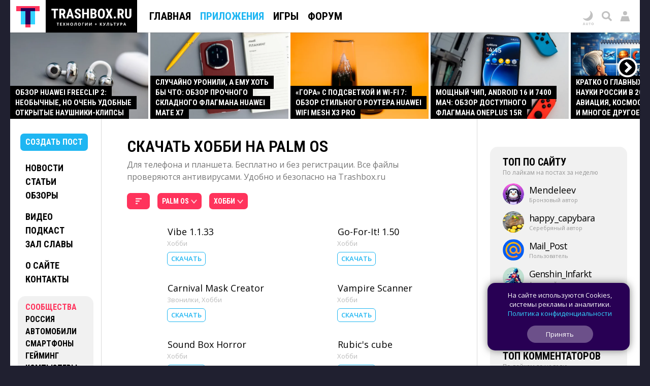

--- FILE ---
content_type: text/html; charset=UTF-8
request_url: https://trashbox.ru/apps/os_palm/hobbie/?sort=votes
body_size: 70038
content:
<!DOCTYPE html>
<html id='id_html' lang='ru' prefix='og: http://ogp.me/ns#' class=''>
<head><style>@font-face{font-family:'Open Sans';font-style:normal;font-weight:300 800;font-stretch:100%;font-display:swap;src:url(/css/fonts/1.woff2) format('woff2');unicode-range:U+0301,U+0400-045F,U+0490-0491,U+04B0-04B1,U+2116}@font-face{font-family:'Open Sans';font-style:normal;font-weight:300 800;font-stretch:100%;font-display:swap;src:url(/css/fonts/3.woff2) format('woff2');unicode-range:U+0370-0377,U+037A-037F,U+0384-038A,U+038C,U+038E-03A1,U+03A3-03FF}@font-face{font-family:'Open Sans';font-style:normal;font-weight:300 800;font-stretch:100%;font-display:swap;src:url(/css/fonts/5.woff2) format('woff2');unicode-range:U+0302-0303,U+0305,U+0307-0308,U+0310,U+0312,U+0315,U+031A,U+0326-0327,U+032C,U+032F-0330,U+0332-0333,U+0338,U+033A,U+0346,U+034D,U+0391-03A1,U+03A3-03A9,U+03B1-03C9,U+03D1,U+03D5-03D6,U+03F0-03F1,U+03F4-03F5,U+2016-2017,U+2034-2038,U+203C,U+2040,U+2043,U+2047,U+2050,U+2057,U+205F,U+2070-2071,U+2074-208E,U+2090-209C,U+20D0-20DC,U+20E1,U+20E5-20EF,U+2100-2112,U+2114-2115,U+2117-2121,U+2123-214F,U+2190,U+2192,U+2194-21AE,U+21B0-21E5,U+21F1-21F2,U+21F4-2211,U+2213-2214,U+2216-22FF,U+2308-230B,U+2310,U+2319,U+231C-2321,U+2336-237A,U+237C,U+2395,U+239B-23B7,U+23D0,U+23DC-23E1,U+2474-2475,U+25AF,U+25B3,U+25B7,U+25BD,U+25C1,U+25CA,U+25CC,U+25FB,U+266D-266F,U+27C0-27FF,U+2900-2AFF,U+2B0E-2B11,U+2B30-2B4C,U+2BFE,U+3030,U+FF5B,U+FF5D,U+1D400-1D7FF,U+1EE00-1EEFF}@font-face{font-family:'Open Sans';font-style:normal;font-weight:300 800;font-stretch:100%;font-display:swap;src:url(/css/fonts/6.woff2) format('woff2');unicode-range:U+0001-000C,U+000E-001F,U+007F-009F,U+20DD-20E0,U+20E2-20E4,U+2150-218F,U+2190,U+2192,U+2194-2199,U+21AF,U+21E6-21F0,U+21F3,U+2218-2219,U+2299,U+22C4-22C6,U+2300-243F,U+2440-244A,U+2460-24FF,U+25A0-27BF,U+2800-28FF,U+2921-2922,U+2981,U+29BF,U+29EB,U+2B00-2BFF,U+4DC0-4DFF,U+FFF9-FFFB,U+10140-1018E,U+10190-1019C,U+101A0,U+101D0-101FD,U+102E0-102FB,U+10E60-10E7E,U+1D2C0-1D2D3,U+1D2E0-1D37F,U+1F000-1F0FF,U+1F100-1F1AD,U+1F1E6-1F1FF,U+1F30D-1F30F,U+1F315,U+1F31C,U+1F31E,U+1F320-1F32C,U+1F336,U+1F378,U+1F37D,U+1F382,U+1F393-1F39F,U+1F3A7-1F3A8,U+1F3AC-1F3AF,U+1F3C2,U+1F3C4-1F3C6,U+1F3CA-1F3CE,U+1F3D4-1F3E0,U+1F3ED,U+1F3F1-1F3F3,U+1F3F5-1F3F7,U+1F408,U+1F415,U+1F41F,U+1F426,U+1F43F,U+1F441-1F442,U+1F444,U+1F446-1F449,U+1F44C-1F44E,U+1F453,U+1F46A,U+1F47D,U+1F4A3,U+1F4B0,U+1F4B3,U+1F4B9,U+1F4BB,U+1F4BF,U+1F4C8-1F4CB,U+1F4D6,U+1F4DA,U+1F4DF,U+1F4E3-1F4E6,U+1F4EA-1F4ED,U+1F4F7,U+1F4F9-1F4FB,U+1F4FD-1F4FE,U+1F503,U+1F507-1F50B,U+1F50D,U+1F512-1F513,U+1F53E-1F54A,U+1F54F-1F5FA,U+1F610,U+1F650-1F67F,U+1F687,U+1F68D,U+1F691,U+1F694,U+1F698,U+1F6AD,U+1F6B2,U+1F6B9-1F6BA,U+1F6BC,U+1F6C6-1F6CF,U+1F6D3-1F6D7,U+1F6E0-1F6EA,U+1F6F0-1F6F3,U+1F6F7-1F6FC,U+1F700-1F7FF,U+1F800-1F80B,U+1F810-1F847,U+1F850-1F859,U+1F860-1F887,U+1F890-1F8AD,U+1F8B0-1F8BB,U+1F8C0-1F8C1,U+1F900-1F90B,U+1F93B,U+1F946,U+1F984,U+1F996,U+1F9E9,U+1FA00-1FA6F,U+1FA70-1FA7C,U+1FA80-1FA89,U+1FA8F-1FAC6,U+1FACE-1FADC,U+1FADF-1FAE9,U+1FAF0-1FAF8,U+1FB00-1FBFF}@font-face{font-family:'Open Sans';font-style:normal;font-weight:300 800;font-stretch:100%;font-display:swap;src:url(/css/fonts/9.woff2) format('woff2');unicode-range:U+0000-00FF,U+0131,U+0152-0153,U+02BB-02BC,U+02C6,U+02DA,U+02DC,U+0304,U+0308,U+0329,U+2000-206F,U+20AC,U+2122,U+2191,U+2193,U+2212,U+2215,U+FEFF,U+FFFD}@font-face{font-family:'Roboto Condensed';font-style:normal;font-weight:100 900;font-display:swap;src:url(/css/fonts/11.woff2) format('woff2');unicode-range:U+0301,U+0400-045F,U+0490-0491,U+04B0-04B1,U+2116}@font-face{font-family:'Roboto Condensed';font-style:normal;font-weight:100 900;font-display:swap;src:url(/css/fonts/13.woff2) format('woff2');unicode-range:U+0370-0377,U+037A-037F,U+0384-038A,U+038C,U+038E-03A1,U+03A3-03FF}@font-face{font-family:'Roboto Condensed';font-style:normal;font-weight:100 900;font-display:swap;src:url(/css/fonts/16.woff2) format('woff2');unicode-range:U+0000-00FF,U+0131,U+0152-0153,U+02BB-02BC,U+02C6,U+02DA,U+02DC,U+0304,U+0308,U+0329,U+2000-206F,U+20AC,U+2122,U+2191,U+2193,U+2212,U+2215,U+FEFF,U+FFFD}</style><link rel="dns-prefetch" href="//counter.yadro.ru/">
<link rel="dns-prefetch" href="//vk.com/">
<link rel="dns-prefetch" href="//mc.yandex.ru/"><link rel='preload' as='image' href='/728x90.gif'>
<link rel='preload' as='image' href='https://trashbox.ru/files/2419468_c25092/dsc00973-redakt.jpg_min2.jpg'>
<link rel='preload' as='image' href='https://trashbox.ru/files/2409749_f42844/dsc01033-redakt-2.jpg_min2.jpg'>
<link rel='preload' as='script' href='https://trashbox.ru/webcache/all_js_202512175129.gz.js'>
<title>Скачать Хобби на Palm OS</title>
<meta http-equiv='Content-Type' content='text/html; charset=utf-8'>
<meta name='yandex-verification' content='4bceb245bd29c9f8'>
<meta name="verify-v1" content="EsKUOUfxOPGqazhS/f6PLQWiKOgk1q7gTbuE0hznix0="><meta name='Keywords' content='Скачать, Приложения, Программы, Palm OS, Хобби'>
<meta name='Description' content='Скачать Хобби для Palm OS. Бесплатно и без регистрации. Все файлы проверяются антивирусами. Удобно и безопасно на Trashbox.ru'>
<meta name="format-detection" content="telephone=no">
<meta name="color-scheme" content="dark light">
<meta name="theme-color" content="#F1F1F1" media="(prefers-color-scheme: light)" id="meta_theme_color_light">
<meta name="theme-color" content="#171717" media="(prefers-color-scheme: dark)" id="meta_theme_color_dark">
<link rel="yandex-tableau-widget" href="https://trashbox.ru/manifest_yandex_tableau.json?3">
<meta id=meta_viewport name="viewport" content="width=device-width,initial-scale=1,viewport-fit=cover">
<meta name="apple-touch-fullscreen" content="yes">
<meta name="mobile-web-app-capable" content="yes">
<meta name="apple-mobile-web-app-capable" content="yes">
<meta name="apple-mobile-web-app-status-bar-style" content="black">
<link rel='canonical' href='https://trashbox.ru/apps/os_palm/hobbie/'>
<meta property="og:image" content="https://trashbox.ru/img/logo/logo_trash_2024_og_image_grey.png">
<meta property="og:url" content="https://trashbox.ru/apps/os_palm/hobbie/">
<meta property="og:title" content="Скачать Хобби на Palm OS">
<meta property="og:description" content="Скачать Хобби для Palm OS. Бесплатно и без регистрации. Все файлы проверяются антивирусами. Удобно и безопасно на Trashbox.ru">
<meta property="og:type" content="website">
<meta property="og:site_name" content="Trashbox.ru">
<meta name='twitter:card' content='summary_large_image'>
<meta name='twitter:title' content='Скачать Хобби на Palm OS'>
<meta name='twitter:description' content='Скачать Хобби для Palm OS. Бесплатно и без регистрации. Все файлы проверяются антивирусами. Удобно и безопасно на Trashbox.ru'>
<meta name='twitter:image' content='https://trashbox.ru/img/logo/logo_trash_2024_og_image_grey.png'>
<meta name='twitter:url' content='https://trashbox.ru/apps/os_palm/hobbie/'>
<meta name='twitter:site' content='@trashbox_ru'>
<meta name='twitter:creator' content='@trashbox_ru'>
<link rel='image_src' href='https://trashbox.ru/img/logo/logo_trash_2024_og_image_grey.png'>
<link rel="manifest" href="/manifest_trashbox.json?26"><style>:root{--bw-bg-back-color:#202030;--bw-bg-back-color-editor:#999;--bw-bg-color:white;--bw-bg-color-f1:#f1f1f1;--bw-bg-color-f1-transparent:#0000000E;--bw-bg-color-f7-transparent:#00000009;--bw-bg-color-e7-transparent:#00000030;--bw-bg-color-blocked:#fee;--bw-bg-color-light-blue:#edf7fe;--bw-text-color:black;--bw-text-color-accent:black;--bw-text-color-77:#777;--bw-text-color-99:#999;--bw-text-color-55:#555;--bw-text-color-cc:#ccc;--bw-text-color-d7:#d7d7d7;--bw-text-color-b0:#b0b0b0;--bw-link-color:#1fb6f2;--bw-link-color2:#09f;--bw-link-color-reverse:#33d3ff;--bw-link-color-menu:black;--bw-link-hover-color-text:white;--bw-link-hover-color-bg:#1fb6f2;--bw-link-hover-color:#3cf;--bw-highlight-color1-bg:#1fb6f2;--bw-highlight-color1-text:white;--bw-highlight-color2-bg:#325;--bw-top-news-color1-bg:black;--bw-top-news-color1-text:white;--bw-cover-link-color:black;--bw-panel-bg-color:var(--bw-bg-color-f1-transparent);--bw-bottom-text-color:#fff;--bw-bottom-text-color99:#ffffff99;--bw-night-opacity:1;--bw-border-color-f1:#f1f1f1;--bw-border-color-e7:#e7e7e7;--bw-border-color-c0:silver;--bw-logo-bg-position:top center;--bw-logo-bg-position2:bottom center;--bw-logo-bg-color:none;--bw-logo-bg-color2:#202030;--bw-logo-bg-color-top:black;--bw-bg-color-blockquote:#f7f7f7;--bw-menu-bottom-line-color:rgba(0,0,0,.15);--bw-top-menu-button-filter:none;--bw-button-reg-bg:black;--bw-button-bg-download-file:#3cf;--bw-button-bg-blue:#1fb6f2;--bw-button-color-blue:white;--bw-button-bg-red1:#fd7979;--bw-button-color-red1:white;--bw-button-red:#ff335c;--bw-button-bg-red:#ff335c;--bw-button-color-red:white;--bw-button-bg-red2:#b60029;--bw-button-color-red2:white;--bw-button-bg-gray:var(--bw-bg-color-f1-transparent);--bw-button-color-gray:#606050;--bw-button-bg-white:white;--bw-button-color-white:black;--bw-button-bg-oauth-active:black;--bw-button-bg-gray-modal2:#444;--bw-button-bg-gray-default:#aaa;--bw-button-color-gray-default:white;--bw-button-bg-gray-active:#777;--bw-button-color-gray-active:white;--bw-button-bg-gray-nobg:transparent;--bw-button-color-gray-nobg:#999;--bw-user-menu-color:black;--bw-user-menu-header-bg:#f1f1f1;--bw-user-menu-header-bg-mobile:#e9e9e9;--bw-user-menu-shadow:rgba(0,0,0,.3);--bw-avatar-shadow:rgba(0,0,0,.2);--bw-editor-control-block-bg:black;--bw-top-menu-button-black-bg:black;--bw-top-menu-mobile-active-bg:#1fb6f2;--bw-bg-color-menu:white;--bw-bg-color-menu2:rgba(255,255,255,.9);--bw-bg-color-menu-mobile2:rgba(255,255,255,.9);--bw-bg-color-mobile-top:white;--bw-input-color:black;--bw-input-bg-search:#e9e9e9;--bw-input-bg-search-focus:#f1f1f1;--bw-editor-block-border:silver;--bw-editor-modal-menu-bg:white;--bw-editor-instuction-color:#999;--bw-comment-header-bg:#f1f1f1;--bw-comment-header-bg-hover:#e7e7e7;--bw-comment-header-bg-highlight:#1fb6f230;--bw-comment-header-bg-hover-highlight:#1fb6f245;--bw-download-bg:white;--bw-download-color:var(--bw-link-color);--bw-download-border-color:var(--bw-link-color);--bw-alert-bg-color:#fdd;--bw-alert-bg-color2:#fee;--bw-bg-cert-green:#0c0;--bw-bg-cert-red:#c00;--bw-bg-cert-pink:#FF7373;--bw-bg-cert-yellow:#fc0;--bw-bg-cert-grey:#999;--bw-bg-av0:#b0b0b0;--bw-bg-av1:#F99;--bw-bg-av3:#F33;--bw-bg-av10:#c00;--bw-input-bg-search-pc:#646473;--bw-table-border-color:#d7d7d7;--bw-table-dark-bg:#f7f7f7;--bw-bg-color-tier-img:white;--bw-scrollbar-color:silver;--bw-submenu-bg:#444;--bw-submenu-color:white;--bw-submenu-color-active:black;--bw-submenu-background-active:white}:root .dark_theme{--bw-bg-back-color:black;--bw-bg-back-color-editor:black;--bw-bg-color:#171717;--bw-bg-color-f1:#242424;--bw-bg-color-f1-transparent:#ffffff12;--bw-bg-color-f7-transparent:#ffffff0C;--bw-bg-color-e7-transparent:#ffffff30;--bw-bg-color-blocked:#322121;--bw-bg-color-light-blue:#171d2a;--bw-text-color:#d9d9d9;--bw-text-color-accent:white;--bw-text-color-77:#888;--bw-text-color-99:#777;--bw-text-color-55:#aaa;--bw-text-color-cc:#444;--bw-text-color-d7:#555;--bw-text-color-b0:#707070;--bw-link-color:#33d3ff;--bw-link-color2:#33d3ff;--bw-link-color-reverse:#1fb6f2;--bw-link-color-menu:#d9d9d9;--bw-link-hover-color-text:white;--bw-link-hover-color-bg:#3cf;--bw-link-hover-color:#3cf;--bw-highlight-color1-bg:#005696;--bw-highlight-color1-text:white;--bw-highlight-color2-bg:#005696;--bw-top-news-color1-bg:#171717;--bw-top-news-color1-text:#d9d9d9;--bw-cover-link-color:#d9d9d9;--bw-panel-bg-color:var(--bw-bg-color-f1-transparent);--bw-bottom-text-color:#d9d9d9;--bw-bottom-text-color99:#d9d9d999;--bw-night-opacity:.8;--bw-border-color-f1:#d9d9d920;--bw-border-color-e7:#d9d9d930;--bw-border-color-c0:#d9d9d940;--bw-logo-bg-position:bottom center;--bw-logo-bg-position2:top center;--bw-logo-bg-color:#171717;--bw-logo-bg-color2:white;--bw-logo-bg-color-top:#333;--bw-bg-color-blockquote:#333;--bw-menu-bottom-line-color:rgba(255,255,255,.1);--bw-top-menu-button-filter:drop-shadow(0 0 1.5px rgba(0,0,0,.5));--bw-button-reg-bg:#333;--bw-button-bg-download-file:#0c9cd5;--bw-button-bg-blue:#0c9cd5;--bw-button-color-blue:white;--bw-button-bg-red1:#582727;--bw-button-color-red1:white;--bw-button-bg-red2:#661515;--bw-button-color-red2:white;--bw-button-red:#ff335c;--bw-button-bg-red:#ff335c;--bw-button-color-red:white;--bw-button-bg-gray:var(--bw-bg-color-f1-transparent);--bw-button-color-gray:#d9d9d9;--bw-button-bg-oauth-active:#444;--bw-button-bg-gray-modal2:#444;--bw-button-bg-gray-default:#494949;--bw-button-color-gray-default:#d9d9d9;--bw-button-bg-gray-active:#696969;--bw-button-color-gray-active:white;--bw-button-bg-gray-nobg:transparent;--bw-button-color-gray-nobg:#999;--bw-user-menu-color:#d9d9d9;--bw-user-menu-header-bg:#444;--bw-user-menu-header-bg-mobile:#444;--bw-user-menu-shadow:rgba(0,0,0,1);--bw-avatar-shadow:rgba(0,0,0,.3);--bw-editor-control-block-bg:#333;--bw-top-menu-button-black-bg:#171717;--bw-top-menu-mobile-active-bg:#555;--bw-bg-color-menu:#222;--bw-bg-color-menu2:#171717b8;--bw-bg-color-menu-mobile2:#222222c0;--bw-bg-color-mobile-top:#202020;--bw-input-color:#d9d9d9;--bw-input-bg-search:#444;--bw-input-bg-search-focus:#333;--bw-editor-block-border:#444;--bw-editor-modal-menu-bg:#333;--bw-editor-instuction-color:#eee;--bw-comment-header-bg:#232323;--bw-comment-header-bg-hover:#303030;--bw-comment-header-bg-highlight:#1fb6f255;--bw-comment-header-bg-hover-highlight:#1fb6f270;--bw-download-bg:#333;--bw-download-color:var(--bw-link-color);--bw-download-border-color:#333;--bw-alert-bg-color:#401717;--bw-alert-bg-color2:#401717;--bw-bg-cert-green:#00a600;--bw-bg-cert-red:#c00;--bw-bg-cert-pink:#FF7373;--bw-bg-cert-yellow:#fc0;--bw-bg-cert-grey:#444;--bw-bg-av0:#b0b0b0;--bw-bg-av1:#F99;--bw-bg-av3:#F33;--bw-bg-av10:#c00;--bw-input-bg-search-pc:#333;--bw-table-border-color:#3E3E3E;--bw-table-dark-bg:#282828;--bw-bg-color-tier-img:black;--bw-scrollbar-color:#333;--bw-submenu-bg:#272727;--bw-submenu-color:#d9d9d9;--bw-submenu-color-active:white;--bw-submenu-background-active:#ffffff19}.ua_chrome_ios #div_page_right *,.ua_chrome_ios #div_layout_top *,.ua_chrome_ios #div_layout_news *,.ua_chrome_ios .table_topic_top *,.ua_chrome_ios .div_topic_rec_text *,.ua_chrome_ios .div_reviews_bottom *,.ua_chrome_ios .div_daily_software_block *,.ua_chrome_ios #div_bottom_panel *,.ua_chrome_ios .div_bottom_block *,.ua_chrome_ios #div_bottom_subscribe_placeholder *,.ua_chrome_ios .div_votes_control *,.ua_chrome_ios .div_moderate_block *,.ua_chrome_ios .div_comment_main_block *,.ua_chrome_ios .div_show_topic_comments,.ua_chrome_ios .page_index .div_page_left *,.ua_chrome_ios .div_content_cat_topics *,.ua_chrome_ios .div_navigator_new *,.ua_chrome_ios .div_page_top_headers_block *,.ua_chrome_ios .div_files *,.ua_chrome_ios .div_topic_top_download *,.ua_chrome_ios .div_topic_rec *,.ua_chrome_ios .div_additional_topic_navigation *,.ua_chrome_ios .div_topic_rec::before,.ua_chrome_ios .div_landing *{text-size-adjust:none;-moz-text-size-adjust:none;-webkit-text-size-adjust:none}:root{--bw-padding-left:50px;--bw-padding-right:50px;--bw-padding-left-icons:max(10px,calc(var(--bw-padding-left) - 30px));--bw-padding-right-icons:max(10px,calc(var(--bw-padding-right) - 30px));--bw-timeline-max-width:750px;--bw-padding-left-rside:25px;--bw-padding-right-rside:15px;--bw-padding-left-lside:30px;--bw-padding-right-lside:10px;--bw-menu-icon-size:64px}.div_main_padding{padding-left:var(--bw-padding-left);padding-right:var(--bw-padding-right)}html{-webkit-overflow-scrolling:touch;scroll-behavior:smooth}body{padding:0;margin:0;font:0.625em/1.5 'Open Sans',Verdana,sans-serif;background:#202030;color:black;color:var(--bw-text-color);background:var(--bw-bg-back-color);text-size-adjust:none;-moz-text-size-adjust:none;-webkit-text-size-adjust:none;-webkit-overflow-scrolling:touch}.body_desktop{min-width:990px}.a{cursor:pointer}.caps{font-family:"Roboto Condensed",Verdana,Arial,sans-serif;font-weight:700;text-transform:uppercase}.div_logo_square,.div_logo_full{padding:0;background-size:cover;background-position:top center;background-position:var(--bw-logo-bg-position);display:inline-block;background-color:white;background-color:var(--bw-logo-bg-color)}.div_logo_square{width:96px;height:96px}.div_logo_square.w64{width:64px;height:64px}.div_logo_full{width:250px;height:70px}.div_logo_square:hover,.div_logo_full:hover,#div_top_logo a:hover .div_logo_square{background-color:#202030;background-color:var(--bw-logo-bg-color2);background-position:bottom center;background-position:var(--bw-logo-bg-position2)}.body_tablet_mode .div_layout,.body_tablet_mode #div_layout_top{max-width:990px!important}.background_none{background:none!important}.display_none{display:none!important}.display_block{display:block!important}.visibility_hidden{visibility:hidden!important}.word_break_all{-webkit-hyphens:auto;hyphens:auto;word-break:break-all}.word_break_word{overflow-wrap:break-word;word-wrap:break-word;-ms-word-break:break-all;word-break:break-all;word-break:break-word}div{box-sizing:border-box;-webkit-box-sizing:border-box;-moz-box-sizing:border-box}.br_header{display:none}.symbol{font-family:Verdana,sans-serif!important}.no_padding_margin{padding:0px!important;margin:0px!important}.div_old_browser_alert{background:#FFC;font-size:1.4em;padding:5px 50px 5px 10px;border-bottom:1px solid black;margin-bottom:5px}.center{text-align:center}.inline_block{display:inline-block}.table_center{margin:0 auto}img{border:none}.img_space_5{margin:5px 0}.img_space_10{margin:10px 0}.img_space_animation img{object-fit:contain}.center.gallery .img_space_5,.center.gallery .img_space_10{margin:0}h1,h2,h3,h4,h5,h6{font-weight:400;margin:0;padding:0}.text12{font-size:1.2em}.text13{font-size:1.3em}.text14{font-size:1.3em}.text16{font-size:1.6em}.text18{font-size:1.8em}.margin_auto{margin:0 auto}.clear{clear:both}.div_topic b,.div_topic strong{font-weight:600}a{padding:1px;text-decoration:none}a,a:visited,.a{color:#1fb6f2;color:var(--bw-link-color)}a:hover,.a:hover{color:white;background-color:#1fb6f2;color:var(--bw-link-hover-color-text);background-color:var(--bw-link-hover-color-bg);text-decoration:none;cursor:pointer}.a_dashed{border-bottom:1px dashed #1fb6f2;border-bottom:1px dashed var(--bw-link-color);text-decoration:none!important;padding-bottom:0px!important}.a_dashed_dark{border-bottom:1px dashed silver;border-bottom:1px dashed var(--bw-border-color-c0);text-decoration:none!important;padding-bottom:0px!important}.a_dashed_white{border-bottom:1px dashed white;text-decoration:none!important;padding-bottom:0px!important}.a_dashed:hover,.a_dashed_dark:hover,.a_dashed_white:hover{padding-bottom:1px!important;border:none}.a_hover_opacity:hover{opacity:.8}.left{float:left}.right{float:right}.text_right{text-align:right}.white{color:white}.white a,a .white,a:visited .white,.white a:visited{color:white;text-decoration:underline}.white a:hover,a:hover .white{color:black;text-decoration:none;background-color:white}.pink{color:var(--bw-button-red)!important;background:none!important}.blue{background-color:#1fb6f2;color:white!important}.blue a,a .blue,a:visited .blue,.blue a:visited{background-color:#1fb6f2;color:white;text-decoration:none}.blue a:hover,a:hover .blue,a.blue:hover{color:white;text-decoration:none;background-color:black}.blue3,.blue3:visited{color:#0099FF!important}.blue2{background:none;color:#0099FF!important}.blue2 a,a .blue2,a:visited .blue2,.blue2 a:visited{color:#09F;text-decoration:none}.blue2 a:hover,a:hover .blue2,a.blue2:hover{color:white!important;text-decoration:none;background-color:#09F}.red{color:#E00}.red a,a .red,a.red:visited,.red a:visited{color:#E00;text-decoration:underline}.red a:hover,a.red:hover{color:white!important;text-decoration:none!important;background-color:#EE0000!important}.black{color:black}.black a,a .black,a.black,a.black:visited,.black a:visited{color:black;color:var(--bw-text-color);text-decoration:none}.black a:hover,a.black:hover{color:white!important;color:var(--bw-bg-color)!important;text-decoration:none!important;background-color:black!important;background-color:var(--bw-text-color)!important}.dark{color:#999999!important;color:var(--bw-text-color-99)!important}.dark a,a .dark,a:visited .dark,.dark a:visited{color:#999999!important;color:var(--bw-text-color-99)!important;text-decoration:underline!important}.dark a:hover,a.dark:hover{color:white!important;color:var(--bw-bg-color)!important;text-decoration:none!important;background-color:#999999!important;background-color:var(--bw-text-color-99)!important}.dark2{color:#555}.dark2 a,a .dark2,a:visited .dark2,.dark2 a:visited{color:#555;text-decoration:underline!important}.dark2 a:hover,a.dark2:hover{color:white!important;text-decoration:none!important;background-color:#555}.dark3{color:#777}.dark3 a,a .dark3,a:visited .dark3,.dark3 a:visited{color:#777;text-decoration:underline!important}.dark3 a:hover,a.dark3:hover{color:white!important;text-decoration:none!important;background-color:#777}.underline a,a.underline{text-decoration:underline!important}.underline a:hover,a.underline:hover{text-decoration:none!important}.nobg{background:none!important;color:#1fb6f2!important}.nobg_hover a:hover{background-color:white}.adnobg *{background:none!important}.adnobg a{padding:0}.a_nobackground{background:none!important;padding:0px!important}.nobackground_a a{background:none!important}.onlyunderline a,a.onlyunderline{text-decoration:none!important;background:none!important}.onlyunderline a:hover,a.onlyunderline:hover,.onlyunderline:hover{text-decoration:underline!important;background:none!important}.nounderline a,a.nounderline{text-decoration:none!important}div{vertical-align:top}table,tr,td{border:none;border-spacing:0}tr,td{padding:0;margin:0;vertical-align:top}.absolute{position:absolute}.img_star{width:19px;height:20px;color:red}.div_stats_digit{font-size:32px;margin-top:20px;margin-left:20px;color:#999}.td_stats_caption{vertical-align:middle}ul,ol{padding:0;margin:0 0 10px 0}ul li,ol li{padding:0;margin-left:2em}blockquote{font-style:italic;font-family:Georgia,'Times New Roman';font-size:1.1em;position:relative;margin:15px var(--bw-padding-right) 20px calc(var(--bw-padding-left) + 20px);background:#f7f7f7;background:var(--bw-bg-color-blockquote);padding:5px 10px;clear:both;hyphens:auto;-webkit-hyphens:auto}blockquote:before{content:"“";font-size:4em;color:#777;color:var(--bw-text-color-77);position:absolute;left:-40px;top:-20px;z-index:20}.mobile{display:none}input[type=image]{position:relative;top:2px}.div_table{display:table;vertical-align:top;width:100%}.div_table2{display:table;vertical-align:middle}.div_table_fixed{table-layout:fixed}.div_row{display:table-row;width:100%}.div_cell{display:table-cell;vertical-align:top}.div_table2 .div_cell{vertical-align:middle!important}.img_left{float:left}.img_right{float:right}.comp_right{float:right}.comp_left{float:left}.div_half{width:49.9%;float:left}.h_left_header{display:inline-block;background:#f1f1f1;background:var(--bw-bg-color-f1);padding:10px 20px;margin:30px 0;z-index:100}.h_left_header a{font-size:1.3em}.h_red_bg{border-bottom:5px solid red;color:#777;padding:10px;float:left;position:relative;left:-10px}.span_item{padding:3px 10px 3px 10px;white-space:nowrap}.span_item_active{padding:3px 10px 3px 10px;background:#f1f1f1;background:var(--bw-button-bg-gray);color:var(--bw-button-color-gray);white-space:nowrap}.h_left_header_light{color:#555;padding:0;padding-left:30px;margin-bottom:10px}.h_help{padding:5px 10px 5px 10px;background:#ED1C24;text-align:left;margin-bottom:20px;float:right;font-size:16px}.div_text{padding-bottom:30px;padding-right:40px;padding-left:25px}.div_text_block{padding-bottom:30px;padding-right:40px;padding-left:20px}.h1_padding{margin:0 15px 5px 15px;font-family:"Roboto Condensed",Verdana,Arial,sans-serif;font-weight:700;text-transform:uppercase}.div_navigator_new{margin-bottom:30px;padding-left:var(--bw-padding-left);padding-right:var(--bw-padding-right);color:#777;color:var(--bw-button-color-gray);clear:both}.span_navigator_pages{font-size:2.4em;margin-right:40px}.span_navigator_sort{font-size:1.4em;line-height:1.6em}#div_helper{position:fixed;top:46px;right:41px;background:url(/img/alpha_background_60.png);font-size:14px;padding:5px;z-index:1000;max-width:450px}.div_bookmarks{padding:10px 10px 5px 70px;border-bottom:1px solid #f1f1f1;display:none}.div_bookmarks a:hover{background:none}.div_twitter_button{padding:5px 7px;border-bottom:1px solid #f1f1f1}.div_vkontakte_button{padding:5px 7px;border-bottom:1px solid #f1f1f1;border-right:1px solid #f1f1f1}.div_twitter_button a{background:none!important}.div_topic_button{padding:5px 0;border-bottom:1px solid #f1f1f1;border-left:1px solid #f1f1f1}.a_trashcut{margin:10px 0}.a_trashcut a{background:#1fb6f2;padding:5px 10px;color:white!important;text-decoration:none}.a_trashcut a:hover{background:black}.div_offtop_caption{font-size:1.4em;margin-right:20px;margin-bottom:20px;background:#cfc;padding:10px 20px}.div_profile_control{margin-top:10px}#table_user_info{text-align:left}#div_user_rank_table{width:auto}.td_rank_pos{padding:0 10px 5px 0;width:165px;display:table-cell;min-width:160px}.div_best_user{display:inline-block;padding:0 15px 25px 15px;vertical-align:middle;width:215px}.div_best_user_bg{color:white!important;max-width:185px;padding:0;padding-bottom:10px;display:block;text-decoration:none}.div_best_user_place{font-size:9.2em;line-height:1.1;font-family:'open sans',verdana,arial,sans-serif;font-weight:600}.div_top_user_login{font-size:1.6em}.div_top_user_rank{font-size:1.2em;opacity:.5}.div_top_user_caption{font-size:1.2em;opacity:.7;position:relative;top:7px;padding-top:3px}.grid{display:grid}.div_best_user2{width:220px;border-radius:15px;display:inline-grid;grid-gap:10px;padding:10px 15px 10px 20px;grid-template-columns:auto min-content;color:white!important;margin:0 10px 15px 0;min-height:80px;vertical-align:bottom}.div_best_user_place2{font-size:3.6em;line-height:1;font-weight:600;align-self:center}.div_best_user_caption2{font-size:1.4em;align-self:center;line-height:1.25}.user_elite,.user_elite_nobg{color:#FFB700!important}.user_elite:hover{color:white!important;background:#FFB700!important}.user_elite_jolla,.user_elite_jolla_nobg{color:#02B9B4!important}.user_elite_jolla:hover{color:white!important;background:#02B9B4!important}.img_user_press{width:12px!important;height:12px!important;position:relative;top:1px;margin-left:4px}.div_tier_login .img_user_press{width:16px!important;height:16px!important;top:1px;margin-left:5px}.div_variant_menu{font-size:16px;margin-bottom:20px}.div_variant_menu a{padding:5px 10px;display:inline-block}.div_variant_menu a.active,.div_variant_menu a:hover{background:#1fb6f2;color:white}.gallery_scroll_left,.gallery_scroll_right{background-position:center center!important;background-size:cover!important;position:absolute;z-index:3}.gallery_scroll_left{background-image:url(/img/gallery_left.png)!important}.gallery_scroll_right{background-image:url(/img/gallery_right.png)!important}.gallery_scroll_left:hover{background-image:url(/img/gallery_left_hover2.png)!important}.gallery_scroll_right:hover{background-image:url(/img/gallery_right_hover2.png)!important}.gallery_scroll_left.scroll_size1,.gallery_scroll_right.scroll_size1{width:41px;height:41px;cursor:pointer}.gallery_scroll_left.scroll_size1{left:-20px;top:49px}.gallery_scroll_right.scroll_size1{right:-24px;top:49px}.gallery_scroll_left.scroll_size2,.gallery_scroll_right.scroll_size2{width:100px!important;height:315px!important;cursor:pointer;min-width:auto;min-height:auto;border:none!important;outline:none!important}.gallery_scroll_left.scroll_size2{left:0;top:0;background:url(/img/shadows_left.png)!important;cursor:pointer!important}.gallery_scroll_right.scroll_size2{right:0;top:0;background:url(/img/shadows_right.png)!important;cursor:pointer!important;background-position:right center!important}.gallery_scroll_left.scroll_size3,.gallery_scroll_right.scroll_size3{width:41px;height:41px;cursor:pointer;top:0;border:none!important;display:none}.gallery_scroll_left.scroll_size3{left:10px}.gallery_scroll_right.scroll_size3{right:25px;right:calc(-24px + var(--bw-padding-right))}.scroll_left2{width:100px;height:315px;z-index:100;position:relative;top:0;background:url(/img/shadows_left.png)}.width_auto{width:auto!important}.noclear{clear:none!important}.div_battery_test_bar{background-color:#1fb6f2;height:15px}.div_battery_test_block{overflow-x:scroll;margin:5px 0 5px 0}.div_battery_test_block .div_table.t1{border:2px solid #e7e7e7;border:2px solid var(--bw-border-color-e7);width:auto}.div_battery_test_block span:target{font-weight:700}.div_battery_test_row:hover .div_battery_test_bar{opacity:.8}div_battery_test_bar .div_table{width:auto}.div_battery_test_row .div_cell{vertical-align:middle;text-align:left}.div_battery_test_row,.div_battery_test_info{font-size:.875em}.div_battery_test_row_caption{padding:4px 15px 4px 15px;white-space:nowrap}.div_battery_test_row_caption2{padding:4px 10px 4px 0}.div_battery_test_row.row2 .div_cell{background:#f1f1f1;background:var(--bw-bg-color-f1)}.middle{vertical-align:middle}.div_text_table{overflow-x:scroll;margin-top:5px}.td_dark,.td_dark td{background:#f7f7f7;background:var(--bw-table-dark-bg)}.text_table{box-sizing:border-box;border-collapse:collapse;border-spacing:0;line-height:1.4}.text_table td{border:1px solid #d7d7d7;border:1px solid var(--bw-table-border-color);padding:7px 10px}.propor1{aspect-ratio:1920 / 1200}.propor2{aspect-ratio:1920 / 1080}.relative{position:relative}#adv,.adv{position:absolute}.inter_img0{background-color:#f1f1f1;background-color:var(--bw-panel-bg-color);background-repeat:no-repeat;background-position:center center}.inter_img1{background-color:transparent;background-image:none}.no_selection{user-select:none;-webkit-user-select:none;-moz-user-select:none;-khtml-user-select:none;-ms-user-select:none}.bsb{box-sizing:border-box;-moz-box-sizing:border-box;-webkit-box-sizing:border-box}.notextresize{max-height:999999px}.noscrollbar::-webkit-scrollbar{display:none}.noscrollbar{-ms-overflow-style:none}.noscrollbar{overflow:-moz-scrollbars-none;scrollbar-width:none}.noscrollbar_touch::-webkit-scrollbar{display:none}.noscrollbar_touch{-ms-overflow-style:none}.noscrollbar_touch{overflow:-moz-scrollbars-none;scrollbar-width:none}.styled_scrollbars{scrollbar-width:thin;scrollbar-color:transparent transparent}.styled_scrollbars:hover,.styled_scrollbars:active,.styled_scrollbars:focus{scrollbar-color:var(--bw-scrollbar-color) transparent;scrollbar-width:thin;overflow:auto}.styled_scrollbars::-webkit-scrollbar{width:12px;height:12px;display:initial}.styled_scrollbars:hover::-webkit-scrollbar-thumb,.styled_scrollbars:active::-webkit-scrollbar-thumb,.styled_scrollbars:focus::-webkit-scrollbar-thumb{background:var(--bw-scrollbar-color);border:4px solid var(--bw-bg-color);border-radius:10px}.styled_scrollbars::-webkit-scrollbar-track{background:transparent}.body_mobile{.col1{grid-column:1}.col2{grid-column:2}.col3{grid-column:3}.col4{grid-column:4}.row1{grid-row:1}.row2{grid-row:2}.row3{grid-row:3}.row4{grid-row:4}}.columns2{grid-column:span 2}.ua_mac #div_layout_top,.ua_mac .div_panel_sticky,.ua_mac .submenu_sticky,.ua_mac #div_page_left_side{transform:translateZ(0)}@media handheld{.comp{display:none}}}:target:before{content:"";display:block;height:74px;margin:-74px 0 0}.ns_alert{text-align:center;padding:10px 5px;z-index:10000;position:relative}.ns_alert span{color:#FF9;background:black;padding:3px 7px;line-height:1.6;font-size:1.6em}.opacity_0{opacity:0;will-change:opacity}h1,.h1{font-size:2.4em}h2,.h2{font-size:1.6em}h3,.h3{font-size:1.4em}.pointer{cursor:pointer}.h1_big{font-size:3.2em}.h2_big{font-size:2em}h1.simple{font-size:1.6em}h2.simple{font-size:1.4em}h3.simple{font-size:1.2em}.opacity_05{opacity:.5}.inline{display:inline}.h_page_header{font-family:"Roboto Condensed",Verdana,Arial,sans-serif;text-transform:uppercase;font-weight:600;font-size:3.2em;margin:0 0 15px 0}.h_page_header2{font-size:1.6em;color:#777;margin:0 0 20px 0}.h_page_header3{font-size:2em;margin-top:0;margin-bottom:10px;clear:both}.margin_bottom_0{margin-bottom:0px!important}.margin_bottom_20{margin-bottom:20px!important}.adh0{display:none}.a_download,.a_download:visited{background:#39f;color:white;padding:3px 6px}.div_ext_stores{text-align:center;clear:both}.div_ext_stores.incat{clear:none;text-align:left}.div_mp3_stores{text-align:left;clear:both}.a_ext_store_link:hover{background:none}.a_ext_store_link img{margin:10px 8px 10px 8px;border:none!important;max-width:none!important}.dark_theme .a_ext_store_link img{box-shadow:0 0 10px 0 rgba(255,255,255,.2);border-radius:12px}.div_mp3_stores .a_ext_store_link img{margin:10px 5px 5px 5px}.a_download:hover{background:red;color:white;padding:3px 6px}.div_social3{clear:both}.a_social_link{background:none!important;padding:0!important}.a_social_link:hover{opacity:1}.a_social_link img{margin:2px 3px}.div_social_2016{padding-top:15px}.a_social_link_2016{background:none!important;display:inline-block;margin-bottom:15px;vertical-align:middle;line-height:1;height:38px;border-radius:10px;margin-right:15px;background-color:#999!important}.a_social_link_2016:hover{filter:none;-webkit-filter:none}.a_social_link_2016 .div_img{width:48px;height:38px!important;background-size:528px;display:inline-block;background-position:0 -5px;background-image:url(/img/icons_social_2016-3.png)}.a_social_link_2016 td{vertical-align:middle}.a_social_link_2016 .td_text{padding-right:10px;padding-left:0;padding-bottom:2px;font-size:16px;color:rgba(255,255,255,.85)!important}.a_social_link_2016.vk:hover{background-color:#2B587A!important}.a_social_link_2016.twitter:hover{background-color:#1b95e0!important}.a_social_link_2016.twitter .div_img{width:44px;height:38px!important;background-position:-48px -5px!important}.a_social_link_2016.facebook{margin-right:0}.a_social_link_2016.facebook:hover{background-color:#3b55a0!important}.a_social_link_2016.facebook .div_img{width:42px;height:38px!important;background-position:-96px -5px!important}.div_social_2016_count{padding-left:5px;display:inline-block;margin-left:5px;border-left:1px dotted rgba(255,255,255,.5)}.div_tv{display:block;position:relative;max-width:100%;max-width:100vw;width:560px;height:auto;aspect-ratio:560 / 315}.div_text_content .div_tv,.div_full_screens_solo_video .div_tv{width:100%;height:auto}.div_full_screens_files .div_tv{height:315px;max-width:100vw}.div_medals{clear:both}.div_medals a{background:none;padding:0}.div_medals span,.div_medals_comment span,.div_medals_topic span{background:#555;color:white;padding:3px 7px;position:absolute;margin-top:2px;margin-left:-7px;z-index:10}.div_medals_comment span,.div_medals_topic span{margin-top:5px}.div_medals .img_medal{margin:0 10px 10px 0;width:180px;height:70px}.div_medals_topic{float:right}.div_medals_topic img{width:180px;height:70px;margin-left:20px}.div_medals_comment img{width:180px;height:70px;margin:5px 0 10px 0}.span_good_medals{color:#1fb6f2}.span_bad_medals{color:#D90000}.div_advice{clear:both;margin-top:10px!important}.overflowx_scroll{overflow-x:scroll}.table_admin_stat{font-size:1.3em;width:auto;margin-right:var(--bw-padding-right);margin-left:var(--bw-padding-left)}.table_admin_stat td{border:1px solid #f1f1f1;padding:3px 5px}.table_admin_stat .div_cell{padding:5px 10px}.td_i1{border:none;border-right:5px solid #f1f1f1;color:#999}.td_i2{border:none;border-right:5px solid #1fb6f2;color:#999}.div_youtube_subscribe_1{float:right;margin-right:35px}.div_youtube_subscribe_2{margin-top:5px;margin-bottom:5px}.div_alert{margin:5px 0 15px 0;display:inline-block;max-width:303px;background:#fdd;background:var(--bw-alert-bg-color);padding:10px 15px;border-radius:10px;font-size:16px;text-align:left}.div_alert ul{margin:0}.div_alert li{margin-left:1em}.div_submenu_users{padding-top:10px;padding-bottom:10px}.div_sumbenu_item_text{display:inline-block}.div_sumbenu_item{font-size:1.6em;white-space:nowrap;position:relative;padding:5px 7px 3px 7px;border-radius:8px;display:inline-block;color:white!important;color:var(--bw-submenu-color)!important;background:none!important;transition:0.15s color ease-out}.long_menu .div_sumbenu_item{padding:4px 6px 2px 6px;font-size:1.3em}.div_sumbenu_count_block{display:inline-block;position:relative}.div_sumbenu_count{position:relative;left:2px;line-height:0;padding-left:0;vertical-align:super;font-size:smaller;display:inline-block}.div_sumbenu_item:hover{text-shadow:0 0 10px #ffffff90}.dark_theme .div_sumbenu_item:hover{text-shadow:0 0 10px #ffffff40}.div_sumbenu_item.active{color:black!important;color:var(--bw-submenu-color-active)!important;background:white!important;background:var(--bw-submenu-background-active)!important}.div_top_submenu_block{--bw-submenu-shift:0;top:0;position:relative;height:0;z-index:90;overflow:visible;display:grid;justify-items:center;justify-content:center;width:100%;grid-template-columns:180px calc(100% - 500px) 320px}.div_top_submenu_block2{padding-left:calc(var(--bw-padding-left) - 13px);padding-right:calc(var(--bw-padding-right) - 13px);top:15px;top:var(--bw-submenu-shift);display:grid;justify-items:center;height:0;overflow-y:visible;position:relative;grid-column:2;white-space:nowrap;align-items:start}.body_no_right_panel .div_top_submenu_block{grid-template-columns:auto}.body_no_right_panel .div_top_submenu_block2{grid-column:1}.div_top_submenu{position:relative;background:#444;background:var(--bw-submenu-bg);color:white;border-radius:10px;top:-1px;filter:opacity(1);white-space:nowrap;padding:8px;will-change:transform}.submenu_sticky{position:sticky;top:calc(64px - var(--bw-submenu-shift))}.submenu_sticky.submenu_profile{top:64px}.submenu_sticky .div_top_submenu{border-radius:0 0 10px 10px;transform:translateY(-100%);filter:opacity(0)}.submenu_sticky2{display:none}.submenu_end{display:grid}.submenu_sticky2 .div_top_submenu{transition:0.2s transform ease-out,0.2s filter ease-out,0.2s background ease-out}.long_menu .div_top_submenu{padding:6px}.div_top_submenu_block.submenu_index{--bw-submenu-shift:22px}.submenu_index .div_top_submenu_block2{justify-self:left;justify-content:left;max-width:680px}.div_top_submenu_block.submenu_profile{--bw-submenu-shift:0}.div_top_submenu_block.submenu_hubs{--bw-submenu-shift:10px}.div_top_submenu_block.submenu_legends{--bw-submenu-shift:-20px}.submenu_show{display:grid}.submenu_show2 .div_top_submenu{transform:translateY(0)!important;filter:opacity(1)}.submenu_index:not(.submenu_sticky) .div_top_submenu{background:white!important;background:var(--bw-bg-color)!important}.submenu_index:not(.submenu_sticky) .div_top_submenu .div_sumbenu_item{color:#999!important;color:var(--bw-text-color-99)!important}.submenu_index:not(.submenu_sticky) .div_top_submenu .div_sumbenu_item.active{background:#f1f1f1!important;background:var(--bw-bg-color-f1)!important;color:black!important;color:var(--bw-text-color)!important}.div_profile_control a{padding:0 5px}@supports (-webkit-backdrop-filter:none) or (backdrop-filter:none){.ua_apple .div_top_submenu{background:rgba(80,80,80,.6);backdrop-filter:saturate(180%) blur(15px);-webkit-backdrop-filter:saturate(180%) blur(15px)}.ua_apple .dark_theme .div_top_submenu{background:rgba(40,40,40,.6)}}.intext_block a:hover{background:none}.intext_block{max-width:600px}.div_block{margin:0 20px 20px 0}.h_index{margin-bottom:5px}h1.h_index{margin-bottom:0}.div_linker{padding:10px 15px;float:left;background:#f1f1f1}.div_topic_control{border-bottom:.5px solid var(--bw-menu-bottom-line-color);padding:2px 0 20px 0;position:relative;font-size:1.3em;display:grid;grid-gap:10px;align-items:center;margin-bottom:10px}.div_moderate_block{margin-right:10px;margin-bottom:10px}.div_moderate_caption{padding:0 0 5px 5px;font-size:1em;font-weight:600}.div_moderate_links a{white-space:nowrap;background:#f1f1f1;background:var(--bw-button-bg-gray);padding:5px 10px;color:black!important;color:var(--bw-button-color-gray)!important;display:inline-block;font-size:.9em;box-decoration-break:clone;-webkit-box-decoration-break:clone}.div_moderate_links{overflow:hidden;display:inline-block;box-decoration-break:clone;-webkit-box-decoration-break:clone}.div_moderate_links.current{padding:0 20px 10px 20px;white-space:nowrap;overflow-x:scroll;overflow-y:visible}.div_moderate_links a:nth-child(1){border-radius:8px 0 0 8px;padding-left:15px}.div_moderate_links a:last-child{border-radius:0 8px 8px 0;padding-right:15px}.div_moderate_links a:nth-child(1):last-child{border-radius:8px}.div_moderate_links a.round{border-radius:8px;padding-left:15px;padding-right:15px;margin-right:10px}.div_moderate_links.separate{border-radius:0}.div_moderate_links.separate a{margin-right:5px;margin-bottom:5px;padding:5px 10px!important}.div_moderate_links a.default{background:#d0d0d0;color:black!important;background:var(--bw-button-bg-gray-default);color:var(--bw-button-color-gray-default)!important}.div_moderate_links a.active{background:#1fb6f2;background:var(--bw-button-bg-blue);color:white!important;color:var(--bw-button-color-blue)}.div_moderate_links a.active2{background:#fd7979;color:white!important;background:var(--bw-button-bg-red1);color:var(--bw-button-color-red1)!important}.div_profile_top_descr{font-size:1.6em;padding-top:10px;grid-column:span 2}.div_badge_available1{padding-top:10px;line-height:2}.div_badge_available2{border-radius:5px;display:inline-block;white-space:nowrap;padding:0 7px}.h_page_tag{font-size:2.8em}.div_trashcast_info{font-size:1.8em;margin-top:20px;margin-right:40px;text-align:left;border-top:1px solid #1fb6f280;border-bottom:1px solid #1fb6f280;padding:10px 20px;text-align:center}.table_topic_top{display:grid;align-items:center;grid-gap:10px 15px;max-width:100%;overflow-x:hidden;padding-left:15px;padding-right:15px;padding-left:var(--bw-padding-left);padding-right:var(--bw-padding-right);padding-bottom:10px}.table_topic_top{grid-template-columns:auto max-content}.table_topic_top.with_icon{grid-template-columns:max-content auto max-content}.table_topic_top.nosoft_topic{text-align:center}.table_topic_top .div_topic_caption{align-self:start}.div_topic_comments{margin-top:10px;position:relative}.div_topic_comments_padding{margin-left:40px;margin-left:40px;margin-left:var(--bw-padding-left);margin-right:var(--bw-padding-right)}.div_topic_comments_tree{padding-bottom:20px}.div_image_news{text-align:center}.div_screens_scroll{text-align:center;overflow-x:scroll;overflow-y:hidden;white-space:nowrap;line-height:0;font-size:0;margin-bottom:10px;height:315px;position:relative}.div_topic p{margin:0;padding:0 0 5px 0}.div_text_content p,.div_text_content .p{padding:0 40px 5px 40px;padding-left:var(--bw-padding-left);padding-right:var(--bw-padding-right)}.div_topic_link{display:inline-block;border-radius:10px;padding:0}.div_topic_link.border{margin-top:5px;border:1px solid var(--bw-border-color-e7);padding:6px 12px}.div_topic_link:hover{background:transparent;color:var(--bw-link-color);text-decoration:underline}.div_topic_cover_link{font-size:1.5em;margin-top:5px;display:inline-block;box-decoration-break:clone;-webkit-box-decoration-break:clone}.div_topic_cover_link:hover{background:transparent;color:var(--bw-link-color);text-decoration:underline}.div_topic_cover_withimage .div_topic_cover_link{margin-left:var(--bw-padding-left);margin-right:var(--bw-padding-right);padding-top:5px}.div_text_content ul,.div_text_content ol,.div_text_content h1,.div_text_content h2,.div_text_content h3,.div_text_content h4,.div_text_content h5,.div_text_content h6,.div_text_content pre,.div_text_content code,.div_text_content center,.div_text_content table,.div_text_content .div_topic_chapter_item,.div_additional_topics_header{margin-left:40px;margin-right:40px;margin-left:var(--bw-padding-left);margin-right:var(--bw-padding-right)}.div_empty_padding1{padding-bottom:20px}.div_empty_padding2{padding-bottom:20px}.div_text div.center.center_thin{left:0;width:100%}div.picture_comment{padding:5px 10px 10px 10px;padding-left:var(--bw-padding-left);padding-right:var(--bw-padding-right);text-align:center;font-style:italic;font-size:.9em;line-height:1.5;color:#777;color:var(--bw-text-color-77)}div.picture_comment.cover{padding-bottom:20px;font-size:.85em;text-align:right}.div_center_tv{text-align:center;margin:10px 0}.div_text_content .div_center_tv{margin:10px 0}.div_screens_scroll .div_center_tv{margin:0;margin-left:5px}.div_screens_scroll .div_center_tv:first-child{margin-left:0}.div_full_screens .div_center_tv{display:inline-block}.div_full_screens_solo_video .div_center_tv{margin:0;display:block}.div_topic_view div.center.gallery{overflow-x:scroll;overflow-y:hidden;white-space:nowrap;position:relative;line-height:0;font-size:0;margin-bottom:65px;outline:5px solid #f1f1f1;background:#f1f1f1;outline:5px solid var(--bw-panel-bg-color);background:var(--bw-panel-bg-color);margin-top:10px;scroll-snap-type:x mandatory;scroll-snap-align:center}.div_topic_view div.center.gallery img{padding:0px!important;margin:0px!important;border:none!important;outline:none!important}.div_topic_view div.center.gallery a{border:none;outline:none;padding:0;margin:0}.div_gallery_item{display:inline-block;max-width:100%;vertical-align:top}.div_gallery_item.short{max-width:min(100%,738px)}.div_gallery_item a,.div_gallery_item span{width:100%;display:inline-block;position:relative;vertical-align:top;-webkit-tap-highlight-color:transparent}.div_gallery_item img{left:0;right:0;bottom:0;top:0;width:100%;height:100%;position:absolute}.div_topic_view div.center.gallery .div_gallery_item{margin-left:5px!important}.div_topic_view div.center.gallery .div_gallery_item:first-child{margin-left:0px!important}.div_image_screenshot{float:right;display:block}.div_screens_scroll .div_image_screenshot{float:none;display:inline-block;vertical-align:top}.div_screens_scroll .div_tv_play:hover{background-color:rgba(255,255,255,.2)!important}.div_full_screens{text-align:center;margin-bottom:5px}.div_topic_gallery{margin-bottom:25px}.div_topic_gallery.with_source{margin-bottom:0px!important}.div_topic .div_text_content img,.div_full_screens_files img{box-sizing:border-box;-moz-box-sizing:border-box}.div_full_screens_files img{max-width:100%;height:auto}.div_image_screenshot img{border:none!important;max-width:none!important}.div_image_screenshot{margin-left:5px}.div_screens_scroll .div_image_screenshot.first{margin-left:0}.div_image_screenshot.vertical img{height:315px}.div_image_screenshot.horizontal img{height:315px}.div_image_news a,.div_image_screenshot a{padding:0px!important;background:none!important}.div_image_news a.a_parallax{background:#202030!important}.div_image_news img{border:none!important;max-width:100%;box-sizing:border-box;-moz-box-sizing:border-box;-webkit-box-sizing:border-box}.div_image_news.div_image_zoom a,.div_image_screenshot.div_image_zoom a{cursor:pointer}.div_image_news a{display:inline-block;line-height:0}.div_image_news a.a_parallax:hover{}.div_image_screenshot img:hover{border:none}.div_topic{margin-bottom:20px;padding-top:5px;clear:both}.div_topic.for_comments{margin-bottom:0}.div_topic.unread1{background:#ffd}.div_topic.unread2{background:#eef3ff}.div_topic.unread3{background:#fee;background:var(--bw-bg-color-blocked)}.div_topic.unread4{background:#ffff0030}.div_topic .div_text,.div_comment .div_text{padding:10px 0 10px 0;overflow:hidden;font:1.6em/1.65 'Open Sans',Verdana,sans-serif;color:black;color:var(--bw-text-color);box-sizing:border-box}.div_topic .div_text{padding-bottom:15px}.div_topic.archived .div_text div.center,.div_topic.archived .div_gallery_preview_block_bg,.div_topic.archived .picture_comment{display:none!important}.div_show_text_content,.div_show_topic_comments{color:white!important;color:var(--bw-button-color-blue)!important;background:#1fb6f2!important;background:var(--bw-button-bg-blue)!important;border-radius:20px;font-size:1.2em;padding:5px 15px;margin-left:5px}#div_show_more_comments_block{text-align:center}#div_show_more_comments{font-size:1.2em;margin-top:0;margin-bottom:15px;background:#1fb6f2;color:white;border-radius:20px;padding:4px 12px;font-size:1.3em;display:inline-block}.div_show_text_content.short{margin:5px}.div_show_text_content:after,.div_show_topic_comments:after{content:"↓";font-family:Verdana,sans-serif}.div_show_text_content.active:after,.div_show_topic_comments.active:after{content:"↑";font-family:Verdana,sans-serif}.div_show_text_content{display:none!important}.div_comment_0_hide{display:none}.div_show_topic_comments{font-size:2em;display:none!important;margin-bottom:15px}.div_show_topic_comments_popular{display:inline-block!important}.div_topic .div_text h1,.div_topic .div_text h2,.div_topic .div_text h3,.body_editor h1,.body_editor h2,.body_editor h3{font-weight:600;line-height:1.3;padding-bottom:3px;color:black;color:var(--bw-text-color);text-transform:uppercase;font-family:"Roboto Condensed",Verdana,Arial,sans-serif}.div_topic .div_text h2{hyphens:auto;-webkit-hyphens:auto}.div_topic .div_text a[onclick]>img,.div_topic .div_text a>img[onclick],.div_topic .div_text img[onclick],.div_topic .div_text img[trash-lightbox2],.div_topic .div_text img[data-trash-lightbox2]{background:none}.div_topic .div_text a[onclick]>img:hover,.div_topic .div_text a>img[onclick]:hover,.div_topic .div_text img[onclick]:hover{cursor:pointer}img[data-trash-lightbox2]{cursor:pointer!important;-webkit-tap-highlight-color:transparent}.div_topic .div_text img[width="800"]{border:none!important}.h_topic_caption{font:2.0em/1.1 'Roboto Condensed',Verdana,Arial,sans-serif;text-transform:uppercase;font-weight:700;margin-bottom:2px;margin-top:5px}.nosoft_topic .h_topic_caption{padding-top:3px;font-size:3.2em}.div_topic_caption_tags{font-size:1.3em;margin-top:5px;clear:both;font-weight:400;color:#999;color:var(--bw-text-color-99)}.div_topic_caption_tags a{display:inline-block;color:#999;color:var(--bw-text-color-99);padding:0}.div_topic_caption_tags a:hover{background:none;color:var(--bw-link-hover-color)}.table_topic_top .date{font-size:1.2em;padding-bottom:1px}.div_social_links{padding:7px 10px 7px 10px}.div_social_invite{font-size:11px!important;color:#777;margin-bottom:5px}.div_social_button{font-size:11px;color:#777;padding:7px 0 0 0}.div_topic_footer{padding-left:var(--bw-padding-left);padding-right:var(--bw-padding-right);margin-bottom:25px;display:grid;grid-template-columns:auto auto;justify-items:left;align-items:center;grid-gap:15px;position:relative}.div_comment_votes_buttons{vertical-align:middle}.div_comment_votes_buttons td{opacity:.3;font-size:14px;color:white;cursor:pointer;text-align:center}.div_comment_votes_buttons td:hover,.div_vote_myvote td{opacity:1}.div_topic_discuss{padding:0;line-height:1}.div_topic_discuss_count{padding:5px 8px;font-family:Arial,Helvetica,sans-serif;border-right:5px solid white;font-size:3.2em;vertical-align:middle}.div_topic_discuss_go{padding:5px 8px;font-size:1.6em;vertical-align:middle}.div_topic_discuss_first{text-align:center;display:block;float:right;padding:5px 10px;font-size:1.4em;line-height:1.4}.div_topic_similar_block{width:auto}.div_topic_similar{width:25%;vertical-align:bottom;max-width:170px;min-width:150px;padding:0 10px 10px 0;box-sizing:border-box;-moz-box-sizing:border-box}.div_topic_similar_image{background-size:cover;background-position:center;width:100%;height:140px;max-width:160px}.div_topic_similar a{display:block;background:black;padding:0}.div_topic_similar a:hover{opacity:.8}.div_topic_similar_caption{background:rgba(255,0,102,.85);font-size:1.2em;color:white;max-width:160px;padding:3px 7px;box-sizing:border-box;-moz-box-sizing:border-box;display:inline;float:left}.div_similar_more{display:block;float:right;margin-right:10px;padding:5px 10px}#div_topic_similar_more{display:table-row-group}.div_more_progs .div_table,.div_more_progs .div_row,.div_more_progs .div_cell{display:block}.div_more_progs .div_topic_similar{width:auto;float:left;clear:both;max-width:none;margin-bottom:0;padding:0 0 5px 0}.div_more_progs .div_topic_similar_caption{max-width:none}.div_more_progs .div_similar_more{float:left;margin-bottom:10px}#div_new_comment_check_desktop{position:fixed;bottom:64px;right:64px;bottom:env(safe-area-inset-bottom);right:max(15px,calc(50% - 324px));z-index:100}.div_additional_topic_navigation{position:relative;left:-25px;margin-bottom:15px}.div_additional_topic_navigation_item{background-color:#646473;background-color:#202030;color:white!important;font-size:1.4em;padding:7px 15px 7px 12px;margin-right:5px;margin-bottom:8px;display:inline-block}.div_additional_topic_navigation_item:hover{background-color:#424251;color:white}.div_edit_circle_descr{margin-bottom:20px}.div_edit_circle_descr textarea{width:100%;font-size:16px;box-sizing:border-box}.div_edit_circle_descr input[type=text]{width:50%;margin-bottom:10px}.div_tv_play{position:absolute;left:0;right:0;bottom:0;top:0;background-repeat:no-repeat;background-size:25%;background-image:url(/img/tv_play_2024@2x.png)!important;background-position:center center;cursor:pointer}.ua_svg .div_tv_play{background-image:url(/img/tv_play_2024.svg)!important}.div_tv .div_tv_play:hover{background-image:url(/img/tv_play_2024_hover@2x.png)!important;background-size:28%}.ua_svg .div_tv .div_tv_play:hover{background-image:url(/img/tv_play_2024_hover.svg)!important}.div_index_caption{position:absolute;background:#FF3b00;background:rgba(0,0,0,.8);color:white!important;z-index:2;font-size:1.6em;padding:3px 10px 3px 10px;left:15px;top:10px;white-space:nowrap}.div_index_caption2{font-size:1.6em;display:inline-block;padding:1px 10px 1px 10px;background:#FF4400!important;color:white!important;position:absolute;float:left;clear:none;z-index:1;top:-10px;left:15px}.div_index_caption2 a{color:white!important;background:none!important;padding:2px 1px}a:hover.div_index_caption2{background:black!important}.div_index_caption2 a:hover{background:black!important}.div_index_caption2.texts{left:-15px}.div_index_caption2.highlights{top:20px;left:-10px}.div_index_caption2.digest{display:block;padding-bottom:10px}.div_more_next{position:relative}.div_app_grid .div_more_next{grid-column:1 / 3;justify-self:center}.div_index_topics_more{background:#1fb6f2;background:var(--bw-button-bg-blue);color:white!important;color:var(--bw-button-color-blue)!important;padding:7px 20px;font-family:"Roboto Condensed",Verdana,Arial,sans-serif;font-weight:700;text-transform:uppercase;font-size:1.8em;display:inline-block;position:relative;clear:both;border-radius:10px;-webkit-border-radius:10px}.div_index_topics_more:hover{background:#1fb6f2;color:white!important}.div_topic_rec .div_index_topics_more{font-size:1.6em;padding:6px 18px}.topics_index_new{animation:alpha1 1.5s;-moz-animation:alpha1 1.5s;-webkit-animation:alpha1 1.5s;-o-animation:alpha1 1.5s}.div_text_short_content{padding-top:5px;padding-bottom:5px;font-size:1.6em}.div_topic_top_download{text-align:center;display:grid;grid-template-columns:auto;justify-items:center;grid-gap:10px}.div_topic_top_download_button{font-family:"Roboto Condensed",Verdana,Arial,sans-serif;text-transform:uppercase;background:#1fb6f2;background:var(--bw-button-bg-blue);color:white!important;color:var(--bw-button-color-blue)!important;font-size:1.4em;padding:6px 15px;display:block;border-radius:10px;font-weight:700}.div_topic_top_download_button:before{display:none!important}.div_topic_top_download_button:hover{opacity:.8}.div_main_file_addon{font-size:1.3em}.div_main_file_addon span,.div_main_file_addon a{margin:0 3px}.div_main_file_addon span span{font-size:1em}.div_comment .div_topic_content_icon{display:none!important}.div_topic_circle_descr_top{font-size:1.6em;line-height:1.4;color:#777;color:var(--bw-text-color-77);padding-top:3px}.div_gallery_preview_block img{object-fit:cover}.div_gallery_preview_block{position:relative;text-align:left!important;height:60px;overflow-x:scroll;overflow-y:hidden;white-space:nowrap;-webkit-tap-highlight-color:rgba(0,0,0,0);tap-highlight-color:rgba(0,0,0,0)}.div_gallery_preview_block_bg{background:#f1f1f1;background:var(--bw-panel-bg-color);padding-bottom:5px;padding-left:40px;padding-left:var(--bw-padding-left);padding-right:40px;padding-right:var(--bw-padding-right)}.div_gallery_preview_block.text_gallery{height:60px}.div_gallery_preview{cursor:pointer;background-size:cover!important;margin-left:4px;display:inline-block;position:relative}.div_gallery_preview.first{margin-left:0}.div_gallery_preview.video{background-size:cover!important;background-position:center;background-repeat:no-repeat}.div_gallery_preview .div_tv_play{background-size:40%}.div_gallery_pointer{height:60px;box-sizing:border-box;-webkit-box-sizing:border-box;border:3px solid red;position:absolute;top:0;left:0;box-shadow:inset 1px 1px 3px 1px rgba(0,0,0,.3);will-change:left;opacity:1;opacity:var(--bw-night-opacity)}.text_gallery .div_gallery_pointer{height:60px}.td_vk_share{padding-bottom:3px}.div_text_content_hide2{display:none}.a_parallax{position:relative;background:#202030!important;background-repeat:repeat;width:100%;display:block;padding:0;margin:0;line-height:0;overflow:hidden}.a_parallax .div_parallax{background-repeat:repeat;width:100%;height:100%;position:absolute;background-size:100%;opacity:.6;filter:blur(10px);-webkit-filter:blur(10px)}.a_parallax img{border:none!important;position:relative;box-shadow:0 0 20px 0 rgba(0,0,0,1),0 0 50px 0 rgba(255,255,255,.1);box-shadow:0 0 10px 0 rgba(0,0,0,.8),0 0 50px 5px rgba(0,0,0,.8);max-width:calc(100% - 100px)!important}#div_rec_topic_after{width:30%;min-width:310px;position:fixed;box-shadow:0 0 20px 0 rgba(0,0,0,.2);bottom:100px;right:0;z-index:910;background:white;display:none}@supports (-webkit-backdrop-filter:none) or (backdrop-filter:none){html.ua_apple #div_rec_topic_after{background:rgba(255,255,255,.9);-webkit-backdrop-filter:saturate(180%) blur(20px);backdrop-filter:saturate(180%) blur(20px);box-shadow:0 0 15px 0 rgba(0,0,0,.2)}}#div_rec_topic_after.show1{display:block;transition:transform ease-out 0.5s;transform:matrix(1,0,0,1,400,0)}#div_rec_topic_after.show2{display:block;transform:matrix(1,0,0,1,0,0)}#div_rec_topic_after.show3{display:block;transform:matrix(1,0,0,1,0,400)}#div_rec_topic_after .subcaption1{font-size:1.4em;font-weight:600;padding:10px 20px 0 20px}#div_rec_topic_after .div_caption{font-size:3.2em;font-family:"Roboto Condensed",Verdana,arial,sans-serif;background:none!important;padding:3px 20px 10px 20px;color:black;line-height:1.2;display:block}#div_close_img{cursor:pointer;position:absolute;top:-25px;right:10px}#error_report_mobile{display:none;cursor:pointer;font-size:1.8em;position:fixed;bottom:0;left:0;background:white;z-index:50;top:auto;left:auto;background:rgba(241,241,241,.9);padding:5px 10px 5px 10px;color:#1fb6f2}.div_topic_bottom_info{font-size:1.3em;padding-bottom:10px;padding-left:var(--bw-padding-left);padding-right:var(--bw-padding-right)}.ul_additional_topics{margin-top:0;margin-bottom:0}.div_audio{width:0;height:0}.div_podcast_player{position:fixed;bottom:0;width:100%;max-width:460px;right:0;padding:0 10px 0 10px;z-index:10;perspective:800px}.div_podcast_player.podcast_desktop{right:auto}@media (min-width:460px){.div_podcast_player{max-width:320px}}.div_podcast_safe_zone{padding-bottom:env(safe-area-inset-bottom)}.div_podcast_player_block{border-radius:20px 20px 0 0;padding:5px 20px 30px 20px;background:#444;color:white;animation:podcast 0.4s;transform-style:preserve-3d;transform-origin:top center;perspective:800px;position:relative}.div_podcast_caption{font-size:1.4em;font-family:"Roboto Condensed",Verdana,Arial,sans-serif;text-transform:uppercase;font-weight:700;padding-bottom:15px;padding-top:15px;line-height:1.4;hyphens:auto;-webkit-hyphens:auto}#div_podcast_speed{font-size:1.4em;line-height:1.4;text-transform:uppercase;font-weight:700;padding:5px;cursor:pointer;width:48px;display:inline-block;text-align:center;position:relative;left:5px;top:-2px;-webkit-tap-highlight-color:rgba(0,0,0,0)}.div_podcast_image{width:64px;height:64px;object-fit:cover}.div_podcast_backward,.div_podcast_forward{width:32px;height:32px;margin:7px;margin-top:15px;cursor:pointer;-webkit-tap-highlight-color:rgba(0,0,0,0);tap-highlight-color:rgba(0,0,0,0)}#div_podcast_play{display:inline-block;width:64px;height:64px;cursor:pointer;background-image:url(/img/podcast/play@3x.png?2);background-size:cover;-webkit-tap-highlight-color:rgba(0,0,0,0);tap-highlight-color:rgba(0,0,0,0)}#div_podcast_play.play{background-image:url(/img/podcast/pause@3x.png?2)}.div_podcast_time{font-size:1.2em;margin-top:10px;opacity:.7}#div_podcast_playback_block{padding:5px 0 5px 0}#div_podcast_playback{width:100%;height:6px;line-height:0;background:#555;border-radius:10px;position:relative;margin-bottom:10px}#div_podcast_playback_pos{height:6px;background:white;border-radius:10px;width:0;min-width:3px;display:none}#div_podcast_playback_block #div_podcast_playback:before{content:attr(data-before);display:none;padding:4px 5px 3px 5px;color:white;background:#555;border-radius:5px;font-size:1.2em;line-height:1;top:-25px;position:absolute}@media (hover:hover){#div_podcast_playback_block:hover #div_podcast_playback:before{display:inline-block}}#div_podcast_minimize{width:calc(100% - 40px);height:16px;background-image:url(/img/podcast/down@3x.png?2);background-size:contain;background-repeat:no-repeat;background-position:center center;opacity:.7;position:absolute;bottom:8px;display:block;cursor:pointer;margin-bottom:env(safe-area-inset-bottom);-webkit-tap-highlight-color:rgba(0,0,0,0)}#div_podcast_main{transform-origin:top center;transform-style:preserve-3d;will-change:height,opacity}.div_podcast_player.minimized #div_podcast_main{height:0px!important;opacity:0}.div_podcast_player.minimized #div_podcast_minimize{transform:scale(1,-1)}.div_topic_chapter_item{line-height:1.4;padding-bottom:7px}.div_topic_control_cut{margin:0 20px 10px 20px}.div_topic_control.cut a.close,.div_topic_control.cut .div_topic_control_cut{display:none}.div_topic_control.open a.activator{display:none}.div_topic_control.open a.close{display:inline-block}.div_topic_authors{margin-left:var(--bw-padding-left);margin-right:var(--bw-padding-right);padding:13px 15px 13px 15px;background:#f1f1f1;background:var(--bw-bg-color-f1);margin-bottom:35px;border-radius:15px;display:grid;grid-gap:20px;grid-template-columns:1fr 1fr}.div_topic_authors.nohub{grid-template-columns:auto}.div_topic_author{background:none!important;padding:0px!important}.div_topic_author_caption{color:black!important;color:var(--bw-text-color)!important;padding:0;padding-top:5px;font-size:1.8em}.div_topic_author_subcaption{color:#999;color:var(--bw-text-color-99);font-size:1.3em;line-height:1.3;margin-bottom:6px;grid-column:2}.padding_top_1{padding-top:1px}.div_topic_authors .button_profile.edit{margin:6px 0 6px 0;font-size:1.4em}.button_profile.edit.active{outline:1px solid var(--bw-button-bg-blue);color:var(--bw-button-bg-blue)!important;background:transparent}.div_topic_author_block{display:grid;grid-template-columns:76px auto;align-self:start}.nohub .div_topic_author_block{max-width:400px}.div_topic_avatar{grid-row:1 / 4;padding:0}.div_topic_avatar img{width:64px;height:64px;object-fit:cover;border-radius:64px}@media screen and (max-height:500px){#div_rec_topic_after{bottom:0px!important;width:100%!important}}@media screen and (max-height:260px){#div_rec_topic_after{display:none!important}}.div_index_top_block{display:grid;padding-left:var(--bw-padding-left);padding-right:var(--bw-padding-right);grid-template-columns:auto;align-content:start;align-items:start;grid-gap:40px;margin:20px 0}.div_topic_cover{max-height:999999px}.div_timeline_topics{display:grid;grid-gap:35px;grid-template-columns:auto;grid-auto-rows:auto;max-width:750px;max-width:var(--bw-timeline-max-width);margin:0 auto;margin-bottom:35px}.div_cover_list{display:grid}.div_line_header{max-height:999999px}.div_line_header_text{background:white;background:var(--bw-bg-color);color:black;color:var(--bw-text-color);font-size:2em;font-family:"Roboto Condensed",Verdana,Arial,sans-serif;text-transform:uppercase;font-weight:700}.div_topic_cover_noimage{border:1px solid #e7e7e7;border:1px solid var(--bw-border-color-e7);border-radius:10px;padding:10px 15px;margin-left:var(--bw-padding-left);margin-right:var(--bw-padding-right)}.a_topic_cover{color:black!important;color:var(--bw-cover-link-color)!important;background:none!important;padding:0;position:relative;display:block;display:grid;grid-auto-rows:auto;grid-template-columns:minmax(90px,2fr) 8fr;grid-gap:10px}.img_topic_cover{line-height:0;position:relative;outline:1px solid rgba(0,0,0,.05);outline-offset:-1px;align-self:start;text-align:center}.img_topic_cover_img{width:100%;max-height:400px;object-fit:cover}.div_topic_cover_withimage .img_topic_cover_img{object-fit:contain}§ .div_topic_cover_caption{font-size:1.6em;max-height:999999px;overflow-x:hidden;align-self:center;word-break:break-word}.div_video_index1 .div_video_caption{font-size:2.4em;z-index:1;line-height:normal;background:#c00;font-family:'Roboto Condensed',verdana,arial,sans-serif}.div_right_rec_text{background:#f1f1f1;background:var(--bw-panel-bg-color)}.div_right_rec_text .div_topic_cover_caption{font-size:1.3em;line-height:1.4;color:#09f;color:var(--bw-link-color2)}.div_img_topic_cover_video2{background-position:center center;background-size:25%;background-repeat:no-repeat;width:100%;height:100%;top:0;position:absolute;background-image:url(/img/tv_play_2024@2x.png)}.ua_svg .div_img_topic_cover_video2{background-image:url(/img/tv_play_2024.svg)}.div_reviews_bottom{position:relative;border-top:1px solid #f1f1f1;border-top:1px solid var(--bw-border-color-f1)}.div_reviews_bottom .div_cover_list{padding-top:30px;padding-bottom:20px;grid-gap:20px;grid-template-columns:repeat(6,1fr);width:100%}.div_reviews_bottom .a_topic_cover{grid-template-columns:auto}.div_reviews_bottom .div_topic_cover:hover .div_img_topic_cover2{background-image:url(/img/tv_play_2024_hover@2x.png)}.ua_svg .div_reviews_bottom .div_topic_cover:hover .div_img_topic_cover2{background-image:url(/img/tv_play_2024_hover.svg)}.div_reviews_bottom .div_topic_cover_caption{font-size:1.4em}.div_index_news{grid-column:1;grid-row:1 / span 2;display:grid;grid-template-columns:auto;grid-gap:20px}.div_index_highlight_block{display:grid;grid-template-columns:1fr 1fr;grid-template-rows:auto auto;grid-gap:30px 35px}.div_index_highlight_block .a_topic_cover{grid-template-columns:auto;grid-gap:13px}.div_index_highlight_block .img_topic_cover{outline:1px solid rgba(0,0,0,.1)!important}.div_index_highlight_block .div_topic_cover_caption{font-size:1.6em;line-height:1.35;font-weight:500}.page_index .div_timeline_topics:before{content:' ';border-top:1px solid #e7e7e7;border-top:1px solid var(--bw-border-color-e7);width:100%;display:block;left:0;top:-15px;position:absolute}.div_timeline_topics .a_topic_cover{grid-template-columns:100%}.div_timeline_topics .div_topic_cover_caption{grid-row:1;line-height:1.2;font-size:2.6em;font-weight:500}.div_topic_cover_withimage .div_topic_cover_caption,.div_topic_cover_withimage .div_topic_cover_header,.div_topic_cover_withimage .img_topic_cover{margin-left:15px;margin-right:15px;margin-left:var(--bw-padding-left);margin-right:var(--bw-padding-right)}.div_topic_cover_noimage .div_topic_cover_caption{font-size:1.8em}.div_topic_cover_descr{padding-top:12px;padding-left:var(--bw-padding-left);padding-right:var(--bw-padding-right)}.div_topic_cover_descr_text{font-size:1.6em}.video_index1{width:100%;clear:left}.div_video_index1{display:block;background:none!important;padding:0;margin-top:5px;margin-right:20px;margin-bottom:20px;position:relative}.div_index_text_promo_block{display:grid;grid-template-columns:1fr;text-align:center;justify-items:center;grid-gap:35px;align-items:center;justify-content:center;margin:0 auto}.div_index_text_promo_block.v2{grid-template-columns:1fr 1fr;grid-gap:30px 40px;max-width:620px}.div_index_text_promo_block.v3{grid-template-columns:1fr 1fr 1fr}.div_index_text_promo{display:block;background:none;border:1px solid #1fb6f2;border:1px solid var(--bw-link-color);padding:10px 15px 15px 15px;position:relative}.div_index_text_promo2{padding:0;display:block;background:none}.div_index_text_promo3{background:black!important;background:var(--bw-text-color)!important;padding:10px 15px 15px 15px;display:inline-grid;grid-template-rows:auto auto;justify-items:center;position:relative;margin-bottom:5px}.div_index_text_promo_caption{color:black;color:var(--bw-cover-link-color);font-size:2.2em;text-transform:none;display:inline;border-bottom:1px solid #1fb6f2;border-bottom:1px solid var(--bw-link-color);line-height:1.3;font-weight:400}.div_index_text_promo_caption2{font-size:2.4em;line-height:1;color:black;color:var(--bw-cover-link-color)}.div_index_text_promo_caption3{color:white!important;color:var(--bw-bg-color)!important;font-size:2.2em;line-height:1.2}.div_index_text_promo_mark{color:#999;padding:1px 7px;font-size:1.3em;margin-bottom:0}.div_index_text_promo_mark2{background:black;color:white;background:var(--bw-cover-link-color);color:var(--bw-bg-color);padding:1px 7px;font-size:1.3em;display:inline-block;margin-top:5px}.div_index_text_promo_mark3{color:var(--bw-button-color-blue);background:var(--bw-button-bg-blue);padding:2px 7px 4px 7px;font-size:1.2em;display:inline-block;letter-spacing:.2em;line-height:1em;position:absolute;top:100%;top:calc(100% - 10px);margin-left:15px;margin-right:15px}.div_index_text_promo:hover{background:white;background:var(--bw-bg-color)}.div_index_text_promo2:hover{background:white;background:var(--bw-bg-color)}.div_anim_rec_block{clear:both}.div_anim_rec1_perspective{perspective:800px}#div_anim_rec_index_block{padding-left:0}#div_anim_rec_before_files_block{padding:0 var(--bw-padding-right) 20px var(--bw-padding-left)}#div_anim_rec_after_first_line_block{padding:20px var(--bw-padding-right) 20px var(--bw-padding-left)}.div_anim_rec1{background-color:#5750af!important;background-size:800px;width:100%;text-align:center;display:table;will-change:transform,opacity;-webkit-will-change:transform,opacity;border-radius:15px}.div_anim_rec1 a{padding:10px 20px 10px 0;background:none!important;display:table-cell;height:120px;vertical-align:middle;box-sizing:border-box;-webkit-box-sizing:border-box}.div_anim_rec1 .div_topic_caption{color:white;font-size:2.8em;font-family:'Roboto Condensed',verdana,arial,sans-serif;text-align:left;border-left:9px solid #1fb6f2;line-height:normal;padding:1px 0 1px 0;max-width:500px}#div_anim_rec_after_first_line .div_topic_caption{font-size:1.75em}.rec_anim0{transform-style:preserve-3d;animation:rec1 0.6s;animation-iteration-count:1;animation-play-state:paused;animation-timing-function:ease-in-out;-webkit-transform-style:preserve-3d;-webkit-animation:rec1 0.6s;-webkit-animation-iteration-count:1;-webkit-animation-play-state:paused;-webkit-animation-timing-function:ease-in-out}.rec_anim1{animation-play-state:running!important;-webkit-animation-play-state:running!important}.rec_anim2{animation:none!important;-webkit-animation:none!important}.div_new_comment_perspective{perspective:800px;position:relative;z-index:30}.anim_new_comment_form{padding-top:45px;padding-bottom:25px;transform-style:preserve-3d;animation:new_comment2 0.3s;animation-iteration-count:1;animation-play-state:running;animation-timing-function:ease-in-out;transform-origin:top center;-webkit-transform-style:preserve-3d;-webkit-animation:new_comment2 0.3s;-webkit-animation-iteration-count:1;-webkit-animation-play-state:running;-webkit-animation-timing-function:ease-in-out;position:relative;z-index:30}.div_new_comment_noparent.anim_new_comment_form{padding-top:25px}.anim_new_comment_form.comment_sending{filter:grayscale(1)}.div_hub_count{display:grid;background:#f1f1f1;background:var(--bw-bg-color-f1);padding:16px;border-radius:10px;grid-gap:10px;grid-template-columns:auto auto;margin-left:var(--bw-padding-left);margin-right:var(--bw-padding-right);margin-bottom:30px;align-items:center}.div_hub_count.zero{grid-template-columns:auto;grid-gap:30px;padding:50px 12px 30px 12px;justify-items:center!important;margin-bottom:10px}.div_hub_count_caption{font-size:1.6em;justify-self:left;color:#777;color:var(--bw-text-color-77)}.div_hub_count_button{justify-self:right;font-size:1.6em;border-radius:7px;background:#1fb6f2;background:var(--bw-button-bg-blue);color:white!important;color:var(--bw-button-color-blue)!important;padding:3px 7px}.zero .div_hub_count_caption{justify-self:center;max-width:300px;text-align:center}.zero .div_hub_count_button{justify-self:center;font-size:1.8em;padding:5px 9px;border-radius:8px}.div_topic_cover_hubs{color:#999;color:var(--bw-text-color-99);font-size:1.3em;letter-spacing:.05em;font-weight:500;text-transform:uppercase;align-self:center}.div_topic_cover_hubs a{color:#999;color:var(--bw-text-color-99)!important;background:none!important;padding:2px 1px;display:inline-block}.div_topic_cover_author_list{align-self:start}.div_topic_cover_author{padding:0;background:transparent!important;color:black!important;color:var(--bw-text-color)!important;font-size:1.4em;font-weight:500;display:inline-grid;grid-gap:7px;grid-template-columns:auto auto}.div_topic_cover_author.inbox{margin-left:15px}.div_topic_cover_author div{padding-top:2px}.div_topic_cover_avatar{width:24px;height:24px;object-fit:cover;border-radius:24px}.div_topic_cover_header{justify-content:left;display:grid;grid-gap:15px;grid-template-columns:auto auto;justify-items:stretch;hyphens:auto}.div_topic_cover_header.author{padding-bottom:5px}.div_topic_cover_bottom{display:grid;grid-gap:10px;padding-top:7px;align-items:center;grid-template-columns:auto min-content}.div_topic_cover_bottom.read_more{grid-template-columns:min-content auto min-content}.div_topic_cover_withimage .div_topic_cover_bottom{padding:0 15px;padding-left:var(--bw-padding-left);padding-right:var(--bw-padding-right);padding-top:13px}.div_topic_cover_bottom_likes{justify-self:right;grid-gap:7px!important}.div_topic_cover_time{position:relative;top:-1px;font-size:1.1em;margin-right:15px;cursor:pointer;color:#b0b0b0;color:var(--bw-text-color-b0);justify-self:left}.div_topic_cover_time .short{display:none}.read_more .div_topic_cover_time{justify-self:right}.div_topic_cover_time_hover{display:none;position:absolute;line-height:1;background:var(--bw-editor-modal-menu-bg);padding:10px 15px;border-radius:5px;box-shadow:0 0 10px 0 var(--bw-avatar-shadow);left:50%;transform:translateX(-50%);bottom:-33px;z-index:1200;white-space:nowrap}.show_time .div_topic_cover_time_hover{display:block}.div_topic_cover_comments_link{justify-self:left;font-size:1.4em}.div_topic_intext_block{display:grid;grid-gap:10px;background:var(--bw-bg-color-f1);padding:20px var(--bw-padding-right) 20px var(--bw-padding-left)}.div_topic_intext_block.in_cat{font:1.6em/1.65 'Open Sans',Verdana,sans-serif}.div_topic_cover_intext .a_topic_cover{grid-template-columns:20px auto;width:100%}.div_topic_cover_intext .img_topic_cover{width:200px}.div_topic_cover_intext .div_topic_cover_caption{z-index:1;justify-self:left;align-self:center;font-size:1.3em;line-height:1.45}.div_topic_cover_intext .div_topic_cover_caption span{background:var(--bw-top-news-color1-bg);color:var(--bw-top-news-color1-text);text-transform:uppercase;display:inline;box-decoration-break:clone;-webkit-box-decoration-break:clone;padding:3px 7px}.div_file_block_caption{font-size:1.6em;text-align:center}.div_select_button_block{display:inline-block;margin-right:15px;position:relative}.div_select_button_block:last-child{margin-right:0}.div_files_count{opacity:.6;padding:2px 0 2px 10px;white-space:nowrap;text-align:left;cursor:pointer}.div_select_button{position:relative;padding:4px 9px;border-radius:7px;max-height:999999px;display:inline-block;-webkit-tap-highlight-color:transparent;outline-width:0}.div_select_button.red{font-size:1.4em}.div_select_button.red,.div_select_button.red a{z-index:10;color:white!important;color:var(--bw-button-color-red);background:#FF335C!important;background:var(--bw-button-bg-red)!important;text-decoration:none!important}.div_select_button.red a:hover{text-shadow:0 0 2px rgba(255,255,255,.4)}.div_select_button.sdk{padding:5px 10px;font-size:1.6em}.div_select_button.menu{position:absolute;top:0;left:0;min-width:100%;z-index:20;box-shadow:5px 5px 10px 0 rgba(0,0,0,.2)}.div_select_button.menu.sdk{display:inline-grid;grid-template-columns:auto min-content}.div_select_button.menu.wide{z-index:20;background:var(--bw-bg-color)!important;padding:15px 15px;border-radius:15px;left:-20px;right:-20px;top:45px;box-shadow:0 0 15px 0 rgba(0,0,0,.2)}.div_select_button_block.open{z-index:30}.div_select_button_block .item{cursor:pointer;white-space:nowrap;padding-top:2px;padding-bottom:1px;width:100%}.div_select_button_block .item1{grid-column:1}.div_select_button .start{grid-column:1 / 3}.div_select_button_block svg{width:16px;position:relative;top:1px;margin-left:5px;left:1px;fill:var(--bw-button-color-red);opacity:.8;will-change:transform;transition-property:transform;transition-duration:0.2s;transition-timing-function:ease-in-out}.div_select_button_block.size1 svg{width:12px;top:3px;left:0;margin-left:4px}.div_select_button_block.sort svg{width:12px;height:12px;top:1px;left:1px;margin-left:7px;margin-right:8px}.div_select_button_block.open svg{transform:rotate(-180deg)}.div_select_button_block.sort.open svg{transform:scaleY(-1)}.div_files{padding-left:15px;padding-right:15px;padding-left:var(--bw-padding-left);padding-right:var(--bw-padding-right);padding-bottom:30px;clear:both}.div_file_one{padding:0 15px 25px 15px;padding:0 var(--bw-padding-right) 25px var(--bw-padding-left);display:grid;justify-items:left}.div_file_download{padding-bottom:15px;padding-top:15px;border-bottom:1px solid #e7e7e7;border-bottom:1px solid var(--bw-border-color-e7);display:grid;grid-gap:0 10px;grid-template-columns:auto min-content;max-height:999999px}.div_file_one .div_file_download{padding-top:5px;padding-bottom:5px;grid-template-columns:auto!important;border-bottom:none}.div_file_download_title{font-size:1.6em;font-weight:500}.div_file_one .div_file_download_title{font-size:2em}.div_file_download_title2{margin-bottom:10px;font-size:1.3em;color:#999;color:var(--bw-text-color-99)}.div_file_download_title2 span{display:inline-block;margin-right:7px;font-weight:500}.div_file_download_title2 span:last-child{margin-right:0}.div_file_download_info{word-break:break-word}.div_file_moderate{grid-column:1 / 3;font-size:1.3em}.div_file_download_buttons{padding-top:5px;text-align:center;grid-column:2}.div_file_download_button{background:#1fb6f2!important;background:var(--bw-button-bg-blue)!important;color:white!important;color:var(--bw-button-color-blue)!important;border:1px solid var(--bw-button-bg-blue);display:inline-block;padding:2px 9px;border-radius:7px;font-size:1.6em;margin-bottom:5px;white-space:nowrap}.div_file_download_button.not_ready{font-size:1.2em;letter-spacing:-.03em;cursor:progress;color:var(--bw-button-bg-blue)!important;background:none!important;user-select:none}.div_file_download_size{font-size:1.3em;color:#999;color:var(--bw-text-color-99)}.div_file_download_size2{font-size:1.3em;margin-top:10px;color:#999;color:var(--bw-text-color-99);text-align:center;max-width:250px}.div_file_download_size3{max-width:250px;font-size:1.3em;margin-bottom:15px}.div_file_download_size3 .div_files_dark_button{margin-right:0}.div_file_download_size .size{font-weight:500}.div_file_download_button_info{display:inline-block;margin-right:10px;margin-bottom:10px;font-size:1.3em;padding:1.5px 5px;border:1px solid transparent;border-radius:4px;cursor:pointer;background:#999;color:white;--bw-file-bg:var(--bw-bg-cert-grey);--bw-file-color:white;background:var(--bw-file-bg);color:var(--bw-file-color);border:1px solid var(--bw-file-bg);will-change:color,background,border;transition-property:color,background,border;transition-duration:0.2s;transition-timing-function:ease-in-out}.div_file_download_button_info.open{color:var(--bw-text-color);background:var(--bw-bg-color);border:1px solid var(--bw-file-bg);box-shadow:0 0 5px -2px var(--bw-file-bg)}.div_file_download_button_info svg{width:11px;position:relative;top:3px;margin-left:4px;margin-right:1px;will-change:transform;transition-property:transform;transition-duration:0.2s;transition-timing-function:ease-in-out}.div_file_download_button_info use{fill:white;fill:var(--bw-file-color);fill-opacity:.8}.div_file_download_button_info.open use{fill:var(--bw-file-bg)}.div_file_download_button_info.open svg{transform:rotate(-180deg)}.div_file_android_info_block{padding:5px 0 5px 10px;vertical-align:middle!important}.div_file_check_info{grid-column:1 / 3;padding-top:5px;padding-bottom:5px;padding-left:10px}.div_file_one .div_file_check_info{padding-bottom:15px;padding-left:0;grid-column:1}.div_file_ext_caches{font-size:1.2em}.div_files_more{color:white;color:var(--bw-button-color-blue);background:#373737;background:var(--bw-button-bg-blue);font-size:1.6em;padding:3px 7px;border-radius:5px;cursor:pointer;position:relative;top:20px}.div_files_more_block_buttons{position:sticky;height:0;overflow:visible;bottom:70px;display:grid;justify-content:center}.div_file_cert_green{background:#0C0;color:white;--bw-file-bg:var(--bw-bg-cert-green);--bw-file-color:white}.div_file_cert_red{background:#C00;color:white;--bw-file-bg:var(--bw-bg-cert-red);--bw-file-color:white}.div_file_cert_pink{color:#FF7373;background:white;background:var(--bw-bg-color);--bw-file-bg:var(--bw-bg-cert-pink);--bw-file-color:var(--bw-bg-cert-pink)}.div_file_cert_yellow{background:#FC0;color:black;--bw-file-bg:var(--bw-bg-cert-yellow);--bw-file-color:black}.div_file_cert_grey{background:#999;color:white;--bw-file-bg:var(--bw-bg-cert-grey);--bw-file-color:white}.div_user_files_caption{padding-bottom:5px;font-weight:700;color:#777}.div_add_user_files{padding:0 var(--bw-padding-right) 0 var(--bw-padding-left)}.div_add_user_files .text{font-size:1.3em}.div_user_files_need_update{background:#f1f1f1;background:var(--bw-bg-color-f1);padding:15px 20px;margin-bottom:25px;border-radius:10px;font-size:1.3em}.div_add_user_files_button{display:inline-block;font-size:1.3em;line-height:1.3;padding-top:4px;cursor:pointer;color:var(--bw-text-color-99)}.div_add_user_files_button.nofilter br{display:none}.div_add_user_files_form{margin-bottom:25px;background:#f1f1f1;background:var(--bw-bg-color-f1);padding:15px 20px;border-radius:10px}.div_file_ext_caches{padding-left:15px;padding-bottom:5px;padding-top:5px}.div_file_info{font-size:1.3em;padding-left:10px;padding-bottom:20px}#div_files_more_block_buttons_padding2{padding-top:35px}.page_edit #div_files_more_block2{padding-bottom:20px}.div_files_dark_button{display:inline-block;padding:0 2px;margin-right:7px;color:var(--bw-bg-color)!important;background:var(--bw-text-color)!important}.div_files_dark_button:hover{background:var(--bw-text-color-55)!important}.div_file_download_button_block2{display:grid;justify-items:center;justify-self:center;padding:20px 20px 15px 20px;background:#f1f1f1;background:var(--bw-bg-color-f1);border-radius:15px;text-align:center}.div_file_download_button2{cursor:pointer;user-select:none;white-space:nowrap;font-size:1.6em;padding:4px 9px;border-radius:7px;color:white;background:#1fb6f2;color:var(--bw-button-color-blue);background:var(--bw-button-bg-blue);border:1px solid var(--bw-button-bg-blue)}.div_file_download_button2.not_ready{cursor:progress;color:var(--bw-button-bg-blue)!important;background:none!important}.div_download_anim{text-align:center}.div_file_download_two{font-size:1.4em;padding-top:10px;padding-bottom:5px;max-width:300px}#div_promo_hub{background:var(--bw-bg-color)!important;color:var(--bw-text-color)!important;z-index:10;position:fixed;bottom:15px;margin-left:var(--bw-padding-left);margin-right:var(--bw-padding-right);left:max(1px,calc(50% - 460px));right:max(1px,calc(50% - 320px));display:grid;padding:10px 20px;border-radius:10px;box-shadow:0 0 20px 0 var(--bw-user-menu-shadow);transition:transform 0.2s,opacity 0.2s;grid-template-rows:min-content auto;grid-template-columns:min-content auto min-content;align-items:center;align-content:center}#div_promo_hub.active{transform:translateY(100px);opacity:0}#div_promo_hub.active2{transform:translateY(0);opacity:1;position:static;margin-top:10px;margin-bottom:25px}#div_promo_hub img{width:48px;height:48px;object-fit:cover;border-radius:100%;grid-row:span 2;margin-right:15px;align-self:start}.div_promo_hub_caption{font-size:2em;grid-row:1;grid-column:2;line-height:1}.div_promo_hub_caption2{font-size:1.3em;line-height:1.2;grid-row:2;grid-column:2;padding-bottom:5px;color:var(--bw-text-color-99)}.div_promo_hub_caption2.when_active{display:none}.div_promo_hub_button{margin:10px 0 10px 10px;align-self:center;grid-row:1 / 3;grid-column:3;color:var(--bw-bg-color);background:var(--bw-text-color);border-radius:7px;padding:5px 10px;font-size:1.4em;cursor:pointer}#div_promo_hub.active2 .div_promo_hub_button{display:none}#div_promo_hub.active2 .div_promo_hub_caption2{display:none}#div_promo_hub.active2 .div_promo_hub_caption2.when_active{display:block}.resize_container{display:grid;position:relative}.resize_duplicate{visibility:hidden;grid-row:1;grid-column:1}.resize_duplicate::after{z-index:1;visibility:hidden;content:attr(data-replicated-value) " ";grid-row:1;grid-column:1;white-space:pre-wrap;word-break:break-word}input[type=text],input[type=password],textarea,.input{font-size:16px;font-family:'Open Sans',Verdana,Arial,sans-serif;line-height:1.5;background:#f1f1f1;background:var(--bw-bg-color-f1-transparent);color:black;color:var(--bw-input-color);border-radius:5px;border:none;outline:none;padding:8px 10px;margin:0}.div_page_form{padding:25px 0 25px 0;padding-left:var(--bw-padding-left);padding-right:var(--bw-padding-right)}.div_api_auth_controls{border:5px solid #1fb6f2;margin-top:20px}.div_api_auth_controls td{padding:10px 15px}.ajax_animation_fixed_block{position:fixed;bottom:0;left:0;right:0;z-index:2001;padding:10px 0;text-align:center}.input_settings{width:100%;max-width:280px;resize:none}.input_register{width:180px}.div_form_cell{padding-bottom:20px;padding-right:15px;float:left;vertical-align:middle}.div_form_cell h3,.div_form_field h3{font-family:"Roboto Condensed",Verdana,Arial,sans-serif;font-weight:600;text-transform:uppercase;font-size:2.2em;line-height:1}.div_form_left{width:200px;text-align:right;clear:left}.form_header{padding-top:15px;padding-bottom:20px!important}.form_header h1{font-size:2.8em;font-family:'Roboto Condensed',Verdana,Arial,sans-serif;font-weight:600;text-transform:uppercase}.div_form_logo,.form_header{position:relative;left:-50px}.input_register_submit{color:white;color:var(--bw-button-color-blue);background:#1fb6f2;background:var(--bw-button-bg-blue);font-size:1.6em;border:none;border-radius:5px;padding:7px 15px 7px 15px;font-family:'Roboto Condensed',Verdana,Arial,sans-serif;font-weight:600;text-transform:uppercase;margin-top:10px;-webkit-appearance:none;cursor:pointer}.tr_register_nopadding td{padding-bottom:5px!important}.one_more{position:relative;top:-7px}.div_form_accept_rules{font-size:1.3em;background:#f1f1f1;background:var(--bw-panel-bg-color);max-width:303px;padding:10px 0;text-align:left;margin-bottom:20px;margin-top:5px}#div_editor_switch_mobile{display:none}#accept_rules{width:26px;height:26px;border:1px solid #c1c1c1;border-radius:2px}@media all and (max-width:500px){.div_form_cell{float:none;width:auto;text-align:left;padding:0 5px 0 5px}.div_form_logo,.form_header{text-align:center!important;left:0}.div_form_right{padding-bottom:5px}.div_form_input{padding-bottom:15px}.div_form_left{text-align:left;padding-bottom:0}.br_reg_500{display:none}.one_more{position:static}.input_register{margin-top:5px}.div_form_cell h3{margin-bottom:3px}.span_instruction{font-size:1.6em}.div_form_accept_rules{margin-top:10px}}.html_edit{scroll-behavior:unset}.page_edit{scroll-behavior:unset;overscroll-behavior:none;background:#999;background:var(--bw-bg-back-color-editor)}.page_edit #div_layout_main_block{background:none;max-width:1100px;margin:0 auto}.div_editor_help_button{display:inline-block;width:20px;height:20px;background-size:cover;background-position:center center;background-image:url(/img/editor_help_button.png?2);cursor:pointer;position:relative;top:3px;left:2px;float:right;margin-right:2px;opacity:.3}.div_editor_help_button:hover{opacity:1}.div_editor_files_list{padding-bottom:0}.div_editor_file{padding:15px 0 17px 0;max-width:100%;border-bottom:1px solid var(--bw-border-color-e7)}.div_editor_file_info{font-size:1.4em;padding:0 0 5px 7px;hyphens:auto}.div_editor_file_package_name{-webkit-hyphens:auto;word-break:break-all}.div_editor_file_info2{font-size:1.3em;padding:3px 7px 5px 7px}#div_editor_cover_block,#div_editor_screenshot_block{width:100%;padding-bottom:10px;display:block;justify-items:left;overflow-x:scroll;overflow-y:hidden;white-space:nowrap}.div_editor_screenshot{display:inline-block;max-height:160px;overflow:hidden;border-radius:15px;margin-right:20px;position:relative;line-height:0}.div_editor_screenshot.video{cursor:pointer}.div_editor_screenshot.video img{background:black}.div_editor_screenshot:last-child{margin-right:var(--bw-padding-right)}.div_editor_screenshot:hover{outline:3px solid #00000000}.div_editor_screenshot.for_delete{outline:3px solid #00000000}.div_editor_screenshot:hover .div_editor_image_delete_block{display:block}.div_editor_screenshot.for_delete .div_editor_image_delete_block{display:block}.div_editor_image_delete_mark{position:absolute;top:0;bottom:0;right:0;left:0;background:#cc000040;display:block;opacity:0;will-change:opacity;transition:opacity 0.15s}.div_editor_screenshot.for_delete .div_editor_image_delete_mark{opacity:1}.div_editor_file.for_delete .delete_file{color:white;background:#cc0000ff}.div_editor_image_delete_block{display:none;position:absolute;bottom:0;left:0;right:0;margin:10px;color:white;font-size:1.2em;text-align:center;font-family:"Roboto Condensed",Verdana,Arial,sans-serif;font-weight:600;text-transform:uppercase;text-align:center}.div_editor_image_delete{background:#cc0000ff;padding:5px 10px;display:inline-block;cursor:pointer;line-height:1.5;border-radius:5px}.div_editor_screenshot_img{width:auto;height:100%;min-height:160px;max-height:160px;object-fit:cover}.div_editor_screenshot:not(.cover) .div_editor_screenshot_img,.div_editor_screenshot:not(.cover) .div_editor_image_delete_mark{border-radius:5px}.div_editor_screenshot:not(.cover) .div_editor_image_info{border-radius:5px 5px 0 0}.div_editor_image_info{position:absolute;top:0;right:0;left:0;background:#00000080;display:none;line-height:1.5}.div_editor_screenshot:hover .div_editor_image_info{display:block}.div_editor_screenshot .div_image_caption{white-space:pre-wrap;padding:5px 10px;font-size:1.6em;float:right;color:white;opacity:.8;background:none!important}.div_editor_screenshot .div_image_caption:hover{opacity:1}.div_editor_screenshot .div_image_size{font-size:1.2em;padding:5px 10px;color:white}.div_editor_image img:hover{border:3px solid #1fb6f2}.div_image_from_preview{display:grid;grid-template-columns:1fr 1fr 1fr 1fr;grid-gap:4px 6px}.div_editor_preview_file{display:inline-block;padding-top:75%;position:relative;cursor:pointer;transition:transform 0.2s;transform:scale(1.2);padding-bottom:0;overflow:hidden}.div_editor_preview_file_name{white-space:nowrap;overflow:hidden;text-align:right;color:#777;color:var(--bw-text-color-77);padding:0 0 0 0;position:absolute;bottom:1px;right:0;width:300px}.div_editor_preview_file img{background:#f1f1f1;width:100%;height:100%;height:calc(100% - 15px);position:absolute;top:0;left:0;right:0;bottom:0;object-fit:cover;transition:outline 0.15s;outline:3px solid transparent;outline-offset:-3px}.div_editor_preview_file.used img{opacity:.7}.div_editor_preview_file.active img{outline:3px solid #1fb6f2}.div_editor_preview_file.loaded{transform:scale(1)}.div_editor_preview_image_select_id{position:absolute;top:0;right:0;border-radius:0 0 0 7px;color:white;background:#1fb6f2;font-size:1.2em;line-height:1;padding:3px 5px;display:none}.div_editor_preview_file.active .div_editor_preview_image_select_id{display:inline-block}.div_topic_edit{position:relative}#div_editor_right{height:100vh;overflow-y:scroll;position:sticky;top:0}#div_editor_left{position:relative;z-index:1}#div_editor_right,#div_editor_left{padding-top:30px}.div_editor_right_bottom{position:fixed;text-align:center;display:grid;justify-items:center;height:0;right:max(1px,calc(50% - 550px));z-index:39;width:320px}#div_editor_right .div_editor_tab{padding:0 var(--bw-padding-left-rside) 0 var(--bw-padding-left-rside)}#div_editor_right .div_editor_tab.help{padding-bottom:5px}.div_editor_tab_group{box-shadow:0 0 20px 0 rgba(0,0,0,.25);margin:0 20px 30px 20px;background:white;background:var(--bw-bg-color);border-radius:15px}#div_editor_right .div_editor_tab_group{padding-top:64px;padding-bottom:10px}#div_editor_tags_selected{display:none}.div_editor_tab{display:grid;padding:0 var(--bw-padding-left) 0 var(--bw-padding-left)}.div_editor_tab.images{width:100%;padding-left:0;padding-right:0}.div_editor_tab.text{width:100%;padding-bottom:0;padding-left:0;padding-right:0}.div_editor_tab.caption{padding-left:calc(var(--bw-padding-left) - 10px);padding-right:calc(var(--bw-padding-right) - 10px);padding-top:70px}.div_editor_tab.files{padding-top:25px;padding-bottom:20px}.div_form_block{padding-bottom:20px}.div_form_block.files{padding-bottom:0}.div_form_block.transparent{padding-bottom:0;line-height:0}.div_form_block.covers .h_field,.div_form_block.screens .h_field{padding-left:var(--bw-padding-left)}.div_form_block.covers,.div_form_block.screens{padding-bottom:0;overflow-x:hidden}.div_form_block_save{display:grid;justify-items:stretch;justify-content:center;align-content:center;grid-gap:15px;grid-template-columns:auto auto;text-align:center;height:74px;padding:0 20px}.h_field,.h_field_small{display:inline-block;padding:0 0 5px 0;font-size:1.8em;font-family:'Roboto Condensed',Verdana,Arial,sans-serif;font-weight:700;text-transform:uppercase}.h_field_small{font-size:1.3em;padding:0 0 2px 0}.input_editor{width:100%;position:relative}.input_editor.error{background:#fee}.input_editor.small{font-size:1.6em;padding:5px 7px}.input_editor.small2{font-size:1.4em}.input_editor.padded{margin-bottom:15px}.input_editor.padded2{margin-bottom:5px}.input_editor.padded_top{margin-top:5px}.resizable{resize:none;grid-row:1;grid-column:1;word-break:break-word}.resize_container.recount:after{content:attr(data-trash-input-count-label) '';position:absolute;bottom:10px;right:10px;font-size:.8em;opacity:.5}.input_editor.big{font-size:2em}.input_editor:focus{outline:none;background:#f7f7f7!important;background:var(--bw-bg-color-f7-transparent)!important}.input_editor.transparent{background:var(--bw-bg-color);padding:5px 10px;line-height:1.3}.input_editor.transparent::placeholder{color:var(--bw-text-color-99)}.input_editor.transparent.big{padding:8px 10px;font-size:2.4em}#div_add_files{font-size:1.3em}.span_instruction{color:#999;font-style:italic;font-size:1.2em}.div_editor_instruction{color:#999;font-size:1.2em;font-style:italic;margin-top:3px}.div_editor_instruction.hidden{display:none}.div_editor_instruction.error{color:#d00;display:block!important}.div_editor_instruction.padded{margin-bottom:15px}.div_editor_instruction_center{text-align:center;font-size:1.2em;color:#999;color:var(--bw-editor-instuction-color);padding-top:15px}.div_custom_tags_help_block{position:relative;z-index:40}#div_custom_tags_help{line-height:1.5;font-size:1.6em;float:none;display:none;justify-items:start;position:absolute;border-radius:5px;background:var(--bw-editor-modal-menu-bg);box-shadow:0 0 10px 0 rgba(0,0,0,.15);width:100%;z-index:40;left:0;top:0;padding:10px 0 0 10px}.div_custom_tags_help_comment{font-size:.8em;color:#999;color:var(--bw-text-color-99);line-height:1.2;padding:0 10px 10px 0;text-align:left}.div_custom_tag_item{display:inline-block;background:#f1f1f1;background:var(--bw-bg-color-f1-transparent);padding:4px 8px 4px 6px;border-radius:5px;cursor:pointer;display:inline-grid;grid-template-columns:auto auto;justify-content:left;align-items:center;position:relative;margin:0 10px 10px 0}.div_custom_tag_item:hover{background:#f1f1f1;background:var(--bw-bg-color-f1)}.div_custom_tag_caption{grid-column:2}.div_custom_tag_count{vertical-align:super;font-size:.5em;opacity:.5;display:inline-block;padding-left:2px}.div_custom_tag_hub{grid-column:2;line-height:1;grid-row:2;font-size:.7em;color:#999;color:var(--bw-text-color-99)}.div_custom_tag_avatar{grid-column:1;grid-row:1 / 3;margin-right:10px;width:32px;height:32px;border-radius:32px;object-fit:cover}.textarea_new_topic{width:100%;height:100px}.div_attach_file input[type='text'],.div_attach_file input[type='file'],.div_attach_file textarea{margin-bottom:10px;max-width:100%}.div_attach_file input[type='text'],.div_attach_file textarea{background:white;background:var(--bw-bg-color)}.div_new_topic{display:grid;grid-template-columns:auto 320px}.page_edit .div_files{padding:10px 0 0 0;font-size:1.2em}.page_edit .div_files img{max-width:160px}.textarea_new_topic{padding:5px;width:100%;height:200px}.input_select_cat{font-size:24px}#div_editor_switch_block{padding-right:10px;margin:5px 0;display:inline-grid;align-content:center;grid-column:1;grid-row:1;justify-self:right}.div_editor_switch{vertical-align:middle;box-sizing:border-box;color:white;display:inline-block;grid-row:1;width:64px;height:64px;background-size:640px 64px;border-radius:10px;position:relative;opacity:1;cursor:pointer;filter:drop-shadow(0 0 1.5px rgba(0,0,0,.5))}body:not(.body_mobile) #div_editor_switch_block{transform:none!important;transition:none!important}body:not(.body_mobile) .div_editor_format{transform:none!important;transition:none!important}.div_editor_switch.active,.div_editor_switch:hover{opacity:1;background-color:#ffffff30}.div_editor_switch.caption{background-position:0% 0%}.div_editor_switch.text{background-position:-100% 0%}.div_editor_switch.insert{background-position:-200% 0%}.div_editor_switch.images{background-position:-300% 0%}.div_editor_switch.files{background-position:-400% 0%}.div_editor_switch.video{background-position:-500% 0%}.div_editor_switch.trashlink{background-position:-600% 0%}.div_editor_switch.tables{background-position:-700% 0%}.div_editor_switch.help{background-position:-800% 0%}.div_editor_switch.settings{background-position:-900% 0%}#div_editor_right .div_editor_tab.save_info{background:none!important;margin-bottom:20px}.div_editor_tab.save_info .div_form_block{padding-bottom:0}#div_editor_right .div_editor_tab.save_info.error{background:#ffeeee!important;background:var(--bw-alert-bg-color2)!important;padding-bottom:10px;padding-top:10px}.div_editor_switch.text,.div_editor_switch.insert{display:none}#div_editor_notify_block{position:absolute;top:80px;right:0;width:30%;text-align:left;padding:0 50px 0 50px;max-height:100%;z-index:30}#div_editor_modal_block{display:none;position:fixed;top:84px;padding:20px;right:max(20px,calc(50% - 600px))!important;z-index:40;background:white;background:var(--bw-editor-modal-menu-bg);border-radius:10px;box-shadow:0 0 40px 0 rgba(0,0,0,.25);width:320px;max-width:320px;will-change:transform,opacity;transform:translateY(-120%);opacity:0;transition:transform 0.2s,opacity 0.2s;max-height:calc(100% - 84px);overflow-y:scroll}#div_editor_modal_block.active0{display:inline-block}#div_editor_modal_block.active{display:inline-block;text-align:left;transform:translateY(0);opacity:1}.div_topic_comments #div_editor_modal_block{top:84px;max-height:100vh;max-height:calc(100vh - 64px)}.div_editor_notify_item{margin-bottom:15px;background:#feda32;color:black;padding:10px 15px;border-radius:5px;font-size:1.5em;box-shadow:0 0 7px 0 #00000030;cursor:pointer}.div_editor_notify_item.green{background:#9cff8f}.button_editor{font-family:"Roboto Condensed",Verdana,Arial,sans-serif;font-weight:600;font-size:1.6em;padding:5px 10px 4px 10px;background:#f1f1f1;background:var(--bw-button-bg-gray);display:inline-block;text-transform:uppercase;color:#606060;color:var(--bw-button-color-gray);cursor:pointer;border-radius:5px;border:none;white-space:nowrap}.div_form_block_save .button_editor{font-size:1.1em}.button_editor.modal2{background:var(--bw-button-bg-gray-modal2);color:var(--bw-button-color-gray-active)}.button_editor.submit2{background:var(--bw-button-bg-white);color:var(--bw-button-color-white)}.button_editor.info{cursor:auto;color:black;color:var(--bw-text-color);background:none;padding-left:0}.button_editor.nopadding{padding-left:0;padding-right:0}.button_editor.solo{background:none}.button_editor.small{font-size:1.3em}.button_editor.separate{margin-right:5px;margin-bottom:7px;font-size:1.3em;padding:3px 8px 2px 8px}.button_editor.many{padding:4px 8px 3px 8px;border-radius:0}.button_editor.active{color:white;background:#606060;color:var(--bw-button-color-gray-active);background:var(--bw-button-bg-gray-active)}.button_editor.hide{display:none}#div_editor_button_code_time_mode_0.active{background:#999}.button_editor.cancel{background:none;color:#999;color:var(--bw-button-color-gray-nobg)}.button_editor.active_black{background:none;color:black;color:var(--bw-text-color)}.button_editor.submit{background:#1fb6f2;background:var(--bw-button-bg-blue);color:white;color:var(--bw-button-color-blue);float:right;border-radius:5px}.div_editor_file .button_editor{margin-right:5px}.delete_file.delete_file{margin-right:0}.div_editor_button_group{padding-bottom:15px}.div_editor_button_group.disabled .button_editor{cursor:initial;opacity:.5}.div_editor_submit_group{padding-top:20px}.div_editor_tags_menu{line-height:1.3;left:-4px;position:relative;padding-left:10px;padding-right:10px;padding-top:10px}.h_editor_tag_folder{margin-right:2px;font-size:1.4em;display:inline-block;vertical-align:baseline;padding:3px 2px 3px 4px;background:none!important;font-family:'Roboto Condensed',verdana,Arial,sans-serif;cursor:default;text-transform:uppercase;font-weight:700}.div_editor_tag_item{color:#1fb6f2;color:var(--bw-link-color);font-size:1.4em;padding:3px 4px;display:inline-block;cursor:pointer}.div_editor_tag_item:hover{background:none;color:black;color:var(--bw-text-color)}.div_editor_tag_item.active{color:white;background:#1fb6f2;color:var(--bw-link-hover-color-text);background:var(--bw-link-hover-color-bg)}#div_editor_drag_zone{display:none}#div_editor_drag_zone.active{display:block;top:0;left:0;right:0;bottom:0;position:fixed;vertical-align:middle;text-align:center;z-index:1000}#div_editor_drag_zone.active.img{display:grid;grid-template-rows:1fr 1fr}#div_editor_drag_zone_bg{position:absolute;top:0;left:0;right:0;bottom:0;background:#f1f1f170;z-index:1001;backdrop-filter:saturate(180%) blur(5px);-webkit-backdrop-filter:saturate(180%) blur(5px)}.dark_theme #div_editor_drag_zone_bg{background:#17171770}.div_editor_drag_zone_caption{font-size:2.4em;display:grid;align-items:center;text-align:center;padding:20px;z-index:1002;color:var(--bw-text-color);font-family:"Roboto Condensed",Verdana,Arial,sans-serif;text-transform:uppercase;font-weight:700;text-shadow:0 0 30px #fff}.dark_theme .div_editor_drag_zone_caption{text-shadow:0 0 30px #000}.div_editor_drag_zone_caption.img{margin:20px;border:5px dashed #77777730;border-radius:30px}.div_editor_drag_zone_caption.img.active{background:#55555520}#div_editor_drag_zone.save .img{display:none}#div_editor_drag_zone.img .save{display:none}.div_editor_text_error{padding-bottom:10px}.div_image_caption_block{padding:0 10px 10px 10px}.input_image_caption{background:#ffffff30!important;color:white!important;padding:5px 10px!important;font-size:1.3em!important;border-radius:4px!important;border:none;margin:0;width:100%}.input_image_caption::placeholder{color:#ffffff70}.div_editor_new_items_counter{position:absolute;top:5px;right:5px;color:white;background:red;padding:1px 3px 2px 3px;line-height:1;font-size:1.1em;display:none;border-radius:2px;font-weight:700}.div_editor_new_items_counter.active{display:block}.div_editor_cats .button_editor.active{background:var(--bw-text-color);color:var(--bw-bg-color)}.div_editor_cats_block{display:grid;grid-template-columns:auto auto;grid-gap:20px;padding-left:10px;padding-right:10px}.input_editor:focus::after{display:inline-block;color:white;background:black;padding:3px 7px;content:attr(data-text-focus) '';font-size:1.2em;font-family:"Roboto Condensed",Verdana,Arial,sans-serif;text-transform:uppercase;font-weight:700;position:absolute;top:32px;left:17px;transform:translateX(-50%);white-space:nowrap;z-index:2}.div_editor_online{display:block}.div_editor_online.anim1{animation:anim_editor_online 0.2s}.img_editor_avatar{width:48px;height:48px;border-radius:48px;object-fit:cover;image-rendering:pixelated}.img_editor_avatar_block{display:inline-block;position:relative;padding:0 5px}.img_editor_avatar_block:hover:after{content:attr(data-text-focus) '';display:inline-block;position:absolute;top:38px;left:29px;transform:translateX(-50%);color:white;background:black;text-transform:uppercase;font-weight:700;padding:3px 7px;font-size:1.2em;font-family:"Roboto Condensed",Verdana,Arial,sans-serif}.div_editor_tab .gallery_scroll_left.scroll_size1{left:5px;top:60px}.div_editor_tab .gallery_scroll_right.scroll_size1{right:3px;top:60px}#div_editor_inbox_logins .h_field,#div_editor_inbox_logins .div_editor_instruction{padding-left:10px;padding-right:10px}.div_editor_icon{display:grid;justify-content:left;grid-gap:15px;grid-template-columns:auto auto}.img_editor_icon{cursor:pointer}.div_panel_caption{line-height:1.4;padding:0 20px 10px 83px;font-size:2em;font-family:'Roboto Condensed',Verdana,sans-serif;font-weight:600;text-transform:uppercase;float:none}.div_panel_sticky{background:#f1f1f1;background:var(--bw-panel-bg-color);padding:15px 0 10px 0;position:sticky;top:64px;max-height:calc(100vh - 64px);overflow-y:scroll}.div_panel_grey_caption{text-transform:uppercase;font-size:1.4em;font-weight:500;letter-spacing:.02em;color:#999;color:var(--bw-text-color-99);padding-bottom:15px;padding-left:var(--bw-padding-left-rside);padding-right:var(--bw-padding-right-rside)}.a_block_caption{background:none;color:black!important;color:var(--bw-text-color)!important;padding:5px 7px 4px 7px;display:inline-block;line-height:.9}.div_panel_bordered_caption{background:white;background:var(--bw-bg-color);margin-left:33px;margin-left:calc(var(--bw-padding-left) - 7px);position:absolute;top:-14px;z-index:1;font-family:"Roboto Condensed",Verdana,Arial,sans-serif;font-size:2em;font-weight:700;text-transform:uppercase}#div_page_right .div_panel_bordered_caption{left:13px;left:calc(var(--bw-padding-left-rside) - 7px)}.a_block_caption:hover{background:black!important;color:white!important;background:var(--bw-text-color)!important;color:var(--bw-bg-color)!important}.div_panel_gray_caption{font-size:2em;padding:10px 0;padding-left:20px;font-family:"Roboto Condensed",Verdana,Arial,sans-serif;font-weight:700;text-transform:uppercase}.div_panel_view{display:table-cell;padding:30px 0 10px 0;width:33.3%;box-sizing:border-box;-moz-box-sizing:border-box;-webkit-box-sizing:border-box}.div_panel_no1{border-right:10px solid transparent;border-left:10px solid transparent}.div_panel_no2{border-right:10px solid transparent;border-left:10px solid transparent}.div_panel_no3{border-right:10px solid transparent;border-left:10px solid transparent;clear:left}.div_panel_no3.div_site_info{background:white;text-align:center}.div_site_info img{margin-top:0}.div_site_info .block1{border:1px solid #ddd;padding-top:20px;margin-right:30px;padding-bottom:15px;display:inline-block}.div_site_info .block2{padding:5px 20px 20px 20px;font-size:1.6em;line-height:1.4;text-align:left}.div_panel_more{font-size:1.6em;padding:5px 10px 15px 83px;text-align:left;clear:both}.div_panel_more a{color:#FF335C;color:var(--bw-button-red)}.div_panel_more a:hover{color:black;color:var(--bw-text-color)}#div_page_right .div_topic_min{clear:both}.div_topic_min{margin:0;padding:0 15px 15px 20px;font-size:1.3em;line-height:1.4;font-family:Verdana,sans-serif;width:auto}.div_topic_min img{width:48px;height:48px;object-fit:cover;border-radius:100px}.div_topic_min table{width:100%}.div_topic_min td{vertical-align:middle}.div_topics_min_50 .div_topic_min{box-sizing:border-box;-moz-box-sizing:border-box}.div_topics_min_50 .div_panel_view{padding-top:10px}.div_topic_min_author{color:#999}#textarea_feedback{width:100%}.h_feedback{margin-left:10px;background-color:#aaa;float:left;padding:5px}.div_panel_link{padding-left:50px;padding-top:10px;padding-bottom:10px;padding-right:20px}.img_topic_min_avatar{padding-top:3px;width:48px;padding-right:15px;text-align:center;vertical-align:top!important}.div_circle_menu_header{background-color:#f06;opacity:.9;z-index:10;font-size:1.6em;color:white;padding:3px 7px 3px 17px;margin-left:-10px;margin-top:10px;float:left}.div_circle_menu_block{font-size:1.6em;padding:5px 10px;position:relative;left:-10px}.div_circle_menu{padding-bottom:10px;margin-top:30px}a.div_circle_menu_item{display:block;background:#1fb6f2;color:white;padding:5px 10px 7px 10px;margin-bottom:5px}a.div_circle_menu_item.active{background:#444}a.div_circle_menu_item:hover{background:black}.div_circle_menu_caption{font-size:2em}.div_circle_menu_descr{font-size:1.3em;opacity:.7}#div_circle_inactive{display:none}#div_circle_inactive_show{float:right;color:white;background:#1fb6f2;font-size:1.4em;cursor:pointer;padding:5px 10px}.div_panel_sticky .div_cover_list,.div_panel_bordered .div_cover_list{display:grid;grid-template-columns:auto;grid-gap:20px;padding-left:var(--bw-padding-left-rside);padding-right:var(--bw-padding-right-rside);padding-bottom:10px;position:relative}.div_panel_sticky .a_topic_cover{grid-gap:13px}.div_panel_bordered{border:1px solid #e7e7e7;border:1px solid var(--bw-border-color-e7);border-right:none;border-bottom:none;padding-bottom:25px;padding-top:30px;padding-left:25px;padding-right:25px;padding-left:var(--bw-padding-left-rside);padding-right:var(--bw-padding-right-rside);position:relative}.div_panel_bordered .div_topic_cover_caption,.div_panel_sticky .div_topic_cover_caption{font-size:1.4em}.div_panel_sticky .div_topic_cover_caption{font-weight:500}.div_panel_bordered_50{display:grid;position:relative;border-top:1px solid #e7e7e7;border-top:1px solid var(--bw-border-color-e7);margin-top:20px}.div_panel_bordered_50 .div_cover_list{display:grid;grid-gap:15px 10px;grid-auto-columns:auto;padding-bottom:20px;padding-top:40px;padding-left:var(--bw-padding-left);padding-right:var(--bw-padding-right);grid-template-rows:auto;grid-auto-flow:column;overflow-x:scroll;overflow-y:hidden;-webkit-user-select:none;scroll-behavior:smooth}.body_desktop .div_panel_bordered_50 .div_cover_list.l2{grid-template-columns:repeat(auto-fill,130px);width:100%;overflow:visible!important;padding-right:10px;padding-left:10px;grid-auto-flow:unset;justify-content:center}.div_panel_bordered_50 .div_topic_cat_content{width:280px}.div_daily_software_block{margin:0 0 40px 0;width:100%;clear:both;align-content:start;border-bottom:1px solid #e7e7e7;border-bottom:1px solid var(--bw-border-color-e7);border-left:none;border-right:none;scroll-snap-type:x mandatory;scroll-snap-align:start}.div_daily_software{width:130px;scroll-snap-align:center}.div_topic_day{background:none!important;text-align:center;display:block}.div_topic_day span{padding:1px 3px;font-size:1.4em;line-height:1.3;letter-spacing:-.02em;color:black!important;color:var(--bw-cover-link-color)!important;box-decoration-break:clone;-webkit-box-decoration-break:clone}.div_topic_day:hover span{color:white!important;background:black;color:var(--bw-bg-color)!important;background:var(--bw-cover-link-color)}.div_topic_day .div_topic_day_icon{width:64px;height:64px;object-fit:contain;margin-bottom:5px}.div_topic_day .div_topic_day_icon.gp{border-radius:9px}.div_panel_gray{background:#f1f1f1;padding:5px 10px;margin-bottom:30px}.div_panel_digest_top{border:1px solid #1fb6f2;border-top:none;border-right:none;padding:10px 5px 5px 5px}.div_page_left .div_panel_digest_top{border:none!important}.div_recommended_topics_menu{padding:20px 0 0 0}.div_recommended_topics_menu a{font-size:1.3em;line-height:1.3;margin-bottom:3px;display:block;padding:3px 10px 3px 20px}.div_recommended_topics_menu_header{font-size:18px;margin-bottom:5px;margin-left:20px;margin-right:5px}.div_app_selection_block{margin-bottom:40px}.div_app_selection{padding:15px 0 0 0;background:var(--bw-bg-color-f1);border-bottom:.5px solid var(--bw-menu-bottom-line-color)}.div_app_selection:first-child{border-top:.5px solid var(--bw-menu-bottom-line-color)}.div_app_selection_grid{padding:15px var(--bw-padding-right-icons) 30px var(--bw-padding-left-icons);grid-auto-columns:130px;display:grid;grid-gap:15px 10px;max-width:100%;overflow-x:scroll}.div_app_selection_grid .div_daily_software{grid-row:1}.div_app_selection_header{padding-left:calc(var(--bw-padding-left) - 7px)}.div_app_selection_caption1{font-size:1.8em;max-width:100vw;padding-right:2px;line-height:1.2}.div_app_selection_caption1 svg{transform:rotate(-90deg);width:16px;position:relative;margin-left:1px}.div_app_selection_caption1:hover svg{fill:var(--bw-bg-color)}.div_layout_shadow{max-width:1240px;margin:0 auto;background:var(--bw-bg-color)}.div_layout{padding:0 0 0 0;box-sizing:border-box;-moz-box-sizing:border-box;-webkit-box-sizing:border-box}.body_no_right_panel2 .div_layout{max-width:none}.body_no_right_panel2 .div_layout_shadow{max-width:none}#div_main_table{display:grid;grid-template-columns:180px calc(100% - 500px) 320px}.div_top_menu_block{display:grid;grid-template-columns:250px auto max-content;background:white;background:var(--bw-bg-color);z-index:105;position:relative}#div_layout_top_placeholder{position:absolute;height:64px;z-index:49;background:white;background:var(--bw-bg-color);left:0;right:0;top:0;left:calc(50% - 620px);right:calc(50% - 620px)}#div_layout_top{border-bottom:none;position:sticky;top:0;width:100%;z-index:50;height:64px}.body_no_right_panel2 #div_layout_top{max-width:none}#div_layout_top:after{border-top:.5px solid rgba(0,0,0,.15);border-top:.5px solid var(--bw-menu-bottom-line-color);content:' ';display:block;position:absolute;width:100%;left:0;z-index:-1;top:64px}#div_layout_news{background:white;background:var(--bw-bg-color)}.page_edit .div_layout_content{background:none;box-shadow:0 0 15px 0 #202030ff,0 0 50px -5px #ffffff60}.div_layout_content{clear:both;background:white;background:var(--bw-bg-color)}#div_layout_main_block{background:white;background:var(--bw-bg-color)}#div_mymodel_block{padding:5px 10px 5px 0;font-size:1.3em}#div_top_admin_menu{background-color:black;display:none;font-size:1.6em;line-height:1.6;padding:5px 10px}.div_top_user_menu{background-color:black}#div_top_admin_menu .div_layout{background:black;border:none!important}#div_admin_button{text-align:right}.div_top_user_menu .div_cell{vertical-align:middle}#div_top_byte{padding-left:var(--bw-padding-left-lside);padding-right:var(--bw-padding-right-lside)}.dark_link,.dark_link a,a.dark_link{color:#b1b1b1!important;background:none!important}#div_top_byte a,.div_bottom_links a{padding:3px 0 3px 0px!important;font-family:"Roboto Condensed",Verdana,Arial,sans-serif;font-weight:600;text-transform:uppercase;font-size:1.2em;display:inline-block}.dark_link:hover,.dark_link a:hover,a.dark_link:hover{color:#33ccff!important;color:var(--bw-link-hover-color)!important}#div_top_logo{margin:0;padding:0;line-height:0;justify-self:left}#div_top_logo a{background:none!important;display:inline-block;padding:0}#div_top_logo_header_mobile{display:none}#img_top_logo2{background-color:black;background-color:var(--bw-logo-bg-color-top);background-position:bottom center!important}.dark_theme #img_top_logo2{background-color:#ffffff12}#img_top_logo2,#img_top_logo2_mobile{width:180px;height:64px;display:inline-block;background-size:cover;background-position:bottom center;background-position:var(--bw-logo-bg-position2)}#div_top_logo_fixed .div_logo_square{width:64px;height:64px}#img_top_logo2_mobile{background-position:top center;background-position:var(--bw-logo-bg-position)}#div_top_dark_mode_mobile_placeholder{display:none}#div_top_logo_fixed{padding:0;background:none!important;width:64px;height:64px;cursor:pointer;margin:0 3px;line-height:0;will-change:transform,filter;z-index:103;display:inline-block}#div_page_left_side{height:calc(100vh - 64px);overflow:scroll;overflow-y:scroll;overflow-x:visible;border-right:.5px solid rgba(0,0,0,.15);border-right:.5px solid var(--bw-menu-bottom-line-color);position:sticky;top:64px;display:grid;align-items:start;align-content:start;grid-gap:20px;padding:29px 0 30px 0;align-self:start;grid-row:1 / 3}#div_page_left{padding-top:30px;grid-row:1;border-right:.5px solid var(--bw-menu-bottom-line-color)}#div_page_left.submenu_index{padding-top:83px}#div_page_left_autoload{grid-column:2}#div_page_right{padding-top:30px;display:grid;grid-row:1 / 3}.body_profile_mode #div_page_left{padding-top:0}.page_edit #div_page_left{padding:0px!important}.body_no_right_panel #div_page_right{display:none!important}.body_no_right_panel #div_main_table{grid-template-columns:180px calc(100% - 180px)}.body_no_right_panel2 #div_main_table{grid-template-columns:100%}.page_all_topics #div_bottom_panel_placeholder_bottom{display:none}#div_top_menu_text{height:64px;display:grid;justify-content:left;grid-auto-columns:auto;align-content:center;padding:0 10px 0 15px}#div_top_menu_text .div_top_menu_text_item{grid-row:1;grid-column:auto!important}a.div_top_menu_text_item{padding:5px 9px;font-size:2.1em;display:inline-block;vertical-align:middle;position:relative;background:none;color:black;color:var(--bw-link-color-menu)}#div_page_left_side_menu .div_top_menu_text_item.side_only_mobile{display:none}#div_side_menu_mobile .div_top_menu_text_item.side_only_mobile{display:inline-block}a.div_top_menu_text_item.active{color:#1fb6f2!important;color:var(--bw-link-color)!important;background:none!important}a.div_top_menu_text_item:hover{color:#33ccff!important;color:var(--bw-link-hover-color)!important;background:none!important}#div_page_left_side_menu{padding-left:15px;padding-right:15px;padding-left:var(--bw-padding-left-lside);padding-right:var(--bw-padding-right-lside);display:grid;grid-template-rows:auto}#div_page_left_side_menu a.div_top_menu_text_item{font-size:1.8em;padding:0}.body_desktop #div_page_left_side_menu a.div_top_menu_text_item{grid-row:auto!important;grid-column:1!important}.body_desktop #div_top_menu_text_item_video,.body_desktop #div_top_menu_text_item_about{margin-top:15px}#div_side_copyright{color:#999;color:var(--bw-text-color-99);font-size:1.2em;padding-left:var(--bw-padding-left-lside);padding-right:calc(var(--bw-padding-right-lside) - 5px);grid-row:6}.div_side_tos{overflow:visible;width:100%;display:grid;grid-template-rows:auto auto;grid-gap:5px;line-height:1.2;padding-top:15px}#div_top_menu_buttons{display:grid;align-items:center;justify-items:center}.input_search{width:100%;padding:6px 30px 5px 10px!important;line-height:15px;border-radius:0;position:relative;background:var(--bw-bg-color-f1)!important;box-sizing:border-box;-moz-box-sizing:border-box;-webkit-box-sizing:border-box;-webkit-appearance:none}.frm_top_search{margin:0;padding:0}#div_top_search_placeholder{display:none}.show_search #div_top_search_placeholder{display:block}#div_page_left_side #div_mobile_search_placeholder{display:none}.div_top_search{display:grid;align-content:center;position:absolute;top:64px;right:0;z-index:1100;background:#646473;background:var(--bw-input-bg-search-pc);padding:0 15px;height:64px;vertical-align:middle;width:320px}.div_top_search_button{position:absolute;width:24px;height:24px;right:22px;top:20px;opacity:.8}.div_top_search_button:hover{opacity:1}.div_top_news_block{display:grid;overflow-x:scroll;overflow-y:hidden;position:relative;white-space:nowrap;grid-gap:4px;-webkit-overflow-scrolling:touch}#div_top_news::-webkit-scrollbar{display:none}#div_top_news{-ms-overflow-style:none}#div_top_news{overflow:-moz-scrollbars-none;scrollbar-width:none}.div_screens_scroll::-webkit-scrollbar{display:none}.div_screens_scroll{-ms-overflow-style:none}.div_screens_scroll{overflow:-moz-scrollbars-none;scrollbar-width:none}.div_screens_scroll_min::-webkit-scrollbar{display:none}.div_screens_scroll_min{-ms-overflow-style:none}.div_screens_scroll_min{overflow:-moz-scrollbars-none;scrollbar-width:none}.div_gallery_preview_block::-webkit-scrollbar{display:none}.div_gallery_preview_block{-ms-overflow-style:none}.div_gallery_preview_block{overflow:-moz-scrollbars-none;scrollbar-width:none}.div_battery_test_block::-webkit-scrollbar{display:none}.div_battery_test_block{-ms-overflow-style:none}.div_battery_test_block{overflow:-moz-scrollbars-none;scrollbar-width:none}.div_topic_view div.center.gallery::-webkit-scrollbar{display:none}.div_topic_view div.center.gallery{-ms-overflow-style:none}.div_topic_view div.center.gallery{overflow:-moz-scrollbars-none;scrollbar-width:none}.hyphens_all{overflow-wrap:break-word;word-wrap:break-word;-ms-word-break:break-all;word-break:break-all;word-break:break-word;-ms-hyphens:auto;-moz-hyphens:auto;-webkit-hyphens:auto;hyphens:auto}.body_desktop .nohyphens_desktop{hyphens:none!important;word-break:normal;word-wrap:normal;overflow-wrap:normal}.div_top_news_b1{text-align:center;cursor:pointer;vertical-align:bottom;background:white;background:var(--bw-bg-color);display:inline-block;grid-row:1}.div_top_news_b2{display:block;position:relative;width:272px;max-width:272px;height:170px;padding:0;background-repeat:no-repeat!important;background-position:center center!important;vertical-align:bottom;z-index:0;background-size:cover!important;text-decoration:none}.div_top_news_b2:hover{opacity:.85;z-index:1}.div_top_news_b2 .div_img{height:170px;width:272px;object-fit:cover}.div_top_news_text{position:absolute;bottom:1px;left:0;vertical-align:bottom;padding:0;text-align:left;white-space:normal;padding:0 20px 1px 0}.div_top_news_text span{text-decoration:none;color:white;color:var(--bw-top-news-color1-text);font-size:1.5em;line-height:1.35;font-family:'Roboto Condensed',verdana,arial,sans-serif;font-weight:700;text-transform:uppercase;position:relative;display:inline;left:0;box-sizing:border-box;-webkit-box-sizing:border-box;box-decoration-break:clone;-webkit-box-decoration-break:clone;padding:4px 10px;background:black;background:var(--bw-top-news-color1-bg)}.highlight .div_top_news_text span{font-weight:700}.div_top_news_counter{display:none}.div_top_news_b1:hover .div_top_news_counter{background:rgb(0,0,0);background:rgba(0,0,0,.65);color:white;padding:2px 7px;position:absolute;top:20px;right:0;font-size:1.3em;display:block;text-align:right}#div_top_news_caption{position:absolute;background-color:#f83a3a;opacity:.9;z-index:10;font-size:1.6em;color:white;padding:3px 7px 3px 17px;margin-left:-10px;margin-top:10px}.div_top_news_highlight{position:absolute;color:white;background:#F40;padding:1px 10px 1px 10px;font-size:1.6em;top:10px;left:0}.first .div_top_news_highlight{left:env(safe-area-inset-left)}.div_top_news_highlight.last{left:-10px}.img_menu_new{position:relative;top:-4px;left:3px;width:21px;height:10px}.div_top_menu_text_item .img_menu_new{top:-8px}.ajax_animation{image-rendering:crisp-edges;image-rendering:-webkit-optimize-contrast;image-rendering:optimizeSpeed;image-rendering:pixelated}.div_timeline_next{min-height:100px;margin-top:50px;position:relative;text-align:center}.div_timeline_next .button_editor{float:none!important}.div_top_breaking_news{display:block;background:#F22!important;color:#FFF!important;font-size:3.2em;font-weight:700;text-align:center;padding:5px 10px 10px 10px;text-shadow:1px 1px 3px rgba(0,0,0,.5)}.div_top_news_topic{margin-bottom:20px;margin-top:10px}.div_page_top_headers_block{padding-left:15px;padding-right:15px;padding-left:var(--bw-padding-left);padding-right:var(--bw-padding-right)}.div_left_hubs{border-radius:15px;padding:10px 15px;margin-left:calc(var(--bw-padding-left-lside) - 15px);margin-right:calc(var(--bw-padding-left-lside) - 15px);font-size:1.6em;display:grid;justify-items:left;background:#f1f1f1;background:var(--bw-bg-color-f1-transparent)}.div_left_hubs a,.div_left_hubs a:visited{color:black;color:var(--bw-link-color-menu);padding:0}.ua_nogrid .div_left_hubs a{display:block}.div_left_hubs a.active{color:#1fb6f2;color:var(--bw-link-color)!important}.div_left_hubs a.caption{color:var(--bw-button-red)!important}.div_left_hubs a:hover{color:#33ccff!important;color:var(--bw-link-hover-color)!important;background:none!important}.div_bottom_links{display:grid;justify-items:left;padding-left:var(--bw-padding-left-lside);padding-right:var(--bw-padding-right-lside);justify-content:left;grid-template-columns:max-content;grid-gap:0 10px}.div_bottom_links a{padding:2px 0px!important}.div_new_post_button{display:inline-block;margin-left:calc(var(--bw-padding-left-lside) - 10px);padding:5px 10px;border-radius:7px;font-size:1.6em;background:var(--bw-button-bg-blue)!important;color:var(--bw-button-color-blue)!important;justify-self:left}#div_side_menu_mobile{display:none}@supports (-webkit-backdrop-filter:none) or (backdrop-filter:none){.ua_apple .div_top_menu_block{background:rgba(255,255,255,.9)!important;background:var(--bw-bg-color-menu2)!important;-webkit-backdrop-filter:saturate(180%) blur(15px);backdrop-filter:saturate(180%) blur(15px)}}.body_cd #div_page_left_side,.body_cd #div_page_right,.body_cd .div_topic_footer,.body_cd .div_topic_authors,.body_cd .div_topic_comments,.body_cd .div_daily_software_block,.body_cd aside,.body_cd #div_mp3_2,.body_cd #div_bottom_admin_stats_button{display:none!important}.body_cd #div_main_table{grid-template-columns:100%;max-width:840px;margin:0 auto}.body_cd #div_layout_news{display:none}.body_cd #div_page_left{padding-bottom:0}.ua_safari18_5 #div_layout_top{position:relative!important;top:0px!important}.ua_safari18_5 #div_top_submenu_block{position:relative!important;top:0px!important}.div_new_tags_menu_buttons{position:relative;padding-bottom:30px;white-space:nowrap;overflow-x:scroll;overflow-y:visible}.div_new_tags_menu{position:relative}.div_tags_menu{line-height:28px;padding:20px;padding-left:var(--bw-padding-left);padding-right:var(--bw-padding-right);clear:both;max-width:700px;align-self:center}.div_tags_menu_folder{padding-bottom:2px;max-height:999999px}.div_tags_menu .a{white-space:nowrap;padding:5px;padding-left:0;padding-right:0}.div_tags_menu span .a,.div_tags_menu .a{padding:3px 5px;vertical-align:baseline;font-size:1.4em;border-radius:3px}.div_tags_menu h3{display:inline;font-size:1em}.div_tags_menu .active{background:#1fb6f2;color:white}.div_tags_menu a:hover{background:#1fb6f2}.div_tags_menu a.active:hover{background:#999}.div_tags_menu .dark.active{color:white!important}.h_tags_menu_top{color:black!important;color:var(--bw-text-color)!important;margin-right:2px;font-size:2em;display:inline;vertical-align:baseline;padding-left:5px;background:none!important;font-family:'Roboto Condensed',verdana,Arial,sans-serif;cursor:default}.h_navigator_caption{margin:0 0 5px 30px;padding:5px 10px 5px 10px;background:#707070;color:white;float:left}.h_navigator_caption2{color:white;background:#e00;padding:5px 10px 5px 40px}.div_navigator_another_model{float:right;background:#f1f1f1;padding:4px 5px 3px 5px;margin-right:10px}.div_navigator_selects{margin:0 30px}#div_navigator_content{margin-bottom:50px}.div_navigator_content_block{float:left;width:33%}.div_navigator_content_margin{margin-left:10px;margin-bottom:10px}.div_navigator_content_block a{font-size:1.2em}.div_navigator_content_block h3 a{font-size:1em}.div_hub_list{margin-top:50px;margin-left:var(--bw-padding-left);margin-right:var(--bw-padding-right)}.div_hub_list_caption{font-size:2em}.div_hub_list_caption2{font-size:1.2em;line-height:1;margin-bottom:15px;color:#999;color:var(--bw-text-color-99)}.div_hub_list_descr{font-size:1.6em;grid-column:1 / 3;padding-left:58px}.div_hub_list_descr.other{padding:15px 20px;background:#f1f1f1;background:var(--bw-bg-color-f1);border-radius:15px}.div_hub_list_grid{display:grid;grid-gap:30px}.div_hub_list_item_a{width:100%;display:grid;grid-gap:10px;justify-content:left;grid-template-columns:48px auto;padding-top:3px!important}.div_hub_list_buttons{grid-column:2;grid-row:1;display:grid;grid-gap:5px;justify-items:center;white-space:nowrap;align-self:start}.div_hub_list_item{display:grid;grid-template-columns:auto 150px;grid-gap:0 10px}.div_hub_list_buttons .button_profile{font-size:1.4em!important;margin:0px!important}.div_hub_list_buttons .div_profile_subscribers{padding-bottom:7px}#div_modal_subscribe{max-width:500px;background:var(--bw-bg-color);padding-left:var(--bw-padding-left);padding-right:var(--bw-padding-right);padding-top:40px;padding-bottom:calc(40px + env(safe-area-inset-bottom));user-select:none;-webkit-user-select:none;-moz-user-select:none;align-self:center}.div_modal_subscribe_caption2{font-size:2.6em;font-weight:600;padding-bottom:20px;line-height:1.2}.div_modal_subscribe_caption{font-size:1.8em;padding-bottom:20px;line-height:1.3;font-weight:500;color:var(--bw-text-color-77)}.div_modal_subscribe_caption3{font-size:2.2em}.div_modal_subscribe_caption4{font-size:1.4em;padding-bottom:25px}.div_modal_hub_item{-webkit-tap-highlight-color:transparent;border-radius:13px;background:var(--bw-bg-color-f1);color:var(--bw-text-color);padding:6px 9px 6px 7px;display:inline-grid;margin:0 8px 8px 0;grid-template-columns:min-content max-content;cursor:pointer;align-items:center}.div_modal_hub_avatar{border-radius:128px;grid-column:1;margin-right:7px;width:32px;height:32px;object-fit:cover}.div_modal_hub_caption{grid-column:2;font-size:1.5em;padding-top:1px}.div_modal_subscribe_button{font-size:1.6em;padding:8px 15px;border-radius:10px;background-color:var(--bw-button-bg-gray-default);color:var(--bw-button-color-gray-default);display:inline-block;margin-top:30px;min-width:150px;cursor:not-allowed}.div_modal_subscribe_button.active{background:var(--bw-button-bg-blue);color:var(--bw-button-color-blue);cursor:pointer}.div_modal_hub_item.active{background:var(--bw-text-color);color:var(--bw-bg-color)}.div_modal_hub_item:active{transform:scale(1.015)}#div_modal_subscribe .div_logo_square{margin-bottom:10px}.div_forum_table{margin-right:40px;width:auto;margin-bottom:20px}.div_forum_dark div{background:#F1F1F1;background:var(--bw-panel-bg-color)}.div_forum_dark{background:#f1f1f1;background:var(--bw-panel-bg-color)}.div_forum_tags a,.div_forum_tags a:visited{background:#f1f1f1;background:var(--bw-button-bg-gray);padding:2px 7px 3px 7px;line-height:25px;margin-left:2px;color:#606050;color:var(--bw-button-color-gray);white-space:nowrap;border-radius:8px;line-height:2.2}.a_forum_answer,.a_forum_answer:visited{background:#1fb6f2;background:var(--bw-button-bg-blue);padding:5px 10px;color:white!important;color:var(--bw-button-color-blue)!important;border-radius:10px}.a_forum_answer:hover,.div_forum_tags a:hover{opacity:.8}.div_forum_tags{text-align:right;padding-right:15px;padding-bottom:10px;padding-top:10px;width:25%;vertical-align:top;font-size:1.3em}.div_forum_caption{font-size:1.4em;color:black;color:var(--bw-cover-link-color)}.div_forum_author{font-size:1.2em}.div_forum_avatar{text-align:right;padding-right:10px;padding-bottom:10px;padding-top:11px}.div_forum_avatar img{width:48px;height:48px;object-fit:cover;border-radius:5px}.div_forum_content{padding-right:10px;padding-bottom:10px;padding-top:10px}.div_forum_answer{padding-top:10px;padding-right:10px;padding-bottom:10px;vertical-align:middle;font-size:1.3em}.div_aj_top4_as{padding:0 0 25px 0px!important}.div_aj_landing{min-height:250px;margin:0 0 20px 0;justify-self:center}.div_aj_right{padding-bottom:30px;background:white}.div_aj_main{clear:both;margin-bottom:20px}.div_aj_main_20{clear:both;margin-bottom:20px}.div_aj_main_10{clear:both;margin-bottom:10px}.div_aj_mid_af1.show{padding:15px 0 15px 0;text-align:center;clear:both;margin:0 auto}.div_aj{text-align:center;display:grid;justify-content:center;grid-template-columns:100%;justify-items:center}.div_aj a{padding:0}.div_aj a:hover{background-color:transparent;color:#1fb6f2;color:var(--bw-link-color)}.div_aj_main_30{clear:both;margin-bottom:30px}.div_page_left .div_aj_shop_block{margin-right:50px}.div_aj_topic .div_aj_shop_block{margin-right:20px}.div_aj_shop{border:5px solid #f1f1f1;padding:5px 5px;float:left;text-align:left}.div_aj_topic{margin:1px 0 15px 0}.div_aj_shop table{width:100%}.div_aj_shop td{vertical-align:middle}.div_aj_shop img{margin:5px 5px 5px 0}.td_aj_shop td{padding:0 5px}.div_aj_shirt{padding:5px 0}.div_aj_shirt td,.div_aj_shirt img{margin:0;padding:0}.div_aj_shirt img{margin:5px 0}.div_aj_more{background:#82BE28;padding:10px 15px;margin:5px 0;float:right;position:relative;left:20px;text-align:center}.div_aj_more2{font-size:16px}.div_aj_shop a{padding:3px}.div_aj_shop a{padding:0}.div_aj_shop_center .div_aj_more{width:100%;left:-20px;top:0;margin:5px 0 0 0;padding:10px 20px;float:none}.div_shirt_more{display:block;position:relative;top:-3px;background:#1fb6f2;padding:5px 20px!important;margin:0 0 0 0;width:100%;left:-20px}.div_shirt_more:hover{color:white!important;background-color:#82BE28!important}a .div_aj_caption{padding:3px;font-weight:700;padding-left:0}a .div_aj_price{font-size:16px;padding:3px;line-height:160%;padding-right:0;color:black}.div_shirt_price{background-color:#82BE28;font-size:18px;color:white;padding:5px 10px;position:absolute;top:-50px;right:20px}.td_aj_shop a:hover .div_aj_price{color:white!important}.div_aj_bf_as.show{padding:0 0 25px 0}.body_branding .div_layout{position:relative;z-index:1}.body_branding .a_branding{padding:0px!important;background-position:center center;background-repeat:no-repeat;display:inline-block}.div_branding_top,.div_branding_left,.div_branding_right{display:none;text-align:center}.body_branding .div_branding_top{display:block;height:200px}.body_branding #a_branding_top1{height:200px;width:100%;background-color:transparent!important}.ua_android_old .div_branding_left,.ua_android_old .div_branding_right{display:none!important}.body_branding #div_layout_top_placeholder .body_branding #div_layout_top{background:white!important;background:var(--bw-bg-color)!important;-webkit-backdrop-filter:none;backdrop-filter:none;box-shadow:none;top:0}.body_branding .div_bottom_block{background:#202030}.body_branding #div_branding_ears{overflow-x:hidden;overflow-y:visible;height:0;max-width:100%;width:100%;z-index:2}body.body_branding{overflow-x:hidden;background-repeat:no-repeat;background-position:top center;background-color:#000;background-size:1240px}.body_branding .a_branding{background-color:transparent!important}.body_branding .a_branding:hover{background-color:transparent!important}@media screen and (max-width:1239px){.div_branding_left,.div_branding_right,#div_branding_ears{display:none!important}}@media screen and (min-width:1240px){body.body_branding{background-size:1920px}.body_branding .div_branding_left{left:0;width:calc(50vw - 620px);height:800px;position:absolute;display:block;line-height:0;cursor:pointer}.body_branding .div_branding_right{right:0;width:calc(50vw - 620px);height:800px;position:absolute;display:block;line-height:0;cursor:pointer}.body_mobile .div_branding_left,.body_mobile .div_branding_right{display:none}.body_branding #a_branding_top2{width:100%;height:800px;z-index:2}.body_branding #a_branding_top3{width:100%;height:800px}}div.picture_comment:not(.trash_special) a{color:#777!important;color:var(--bw-text-color-77)!important;border-bottom:1px dashed var(--bw-border-color-e7)!important;background:none!important}.body_desktop.body_branding .div_layout_shadow{box-shadow:0 0 25px 0 rgba(0,0,0,.2)}@media screen and (max-width:989px){body.body_desktop.body_branding{background-position:-125px top}}.body_desktop.body_branding #div_layout_top{box-shadow:none;top:0}@media screen and (max-width:989px){body.body_mobile.body_branding{background-image:none!important;background-color:white!important;background-color:var(--bw-bg-color)!important}.body_mobile.body_branding .div_layout{position:static}.body_mobile.body_branding .div_branding_top{display:block;height:auto;line-height:0}.body_mobile.body_branding #a_branding_top1{height:200px;width:100%;border-top:none;background-position:center center;box-shadow:0 -10px 20px -10px inset rgba(0,0,0,.5)}}@media all and (max-width:989px) and (max-height:399px){.body_mobile.body_branding .div_branding_top{}}@media all and (max-width:319px) and (min-height:400px){.body_mobile.body_branding .div_branding_top{}}@media screen and (max-width:989px) and (min-width:720px){.body_mobile.body_branding #a_branding_top1{background-size:990px;width:100%;height:200px;line-height:0}.body_mobile.body_branding .div_branding_top{height:auto}}@media screen and (max-width:719px) and (min-width:480px){.body_mobile.body_branding #a_branding_top1{background-size:720px;width:100%;height:200px}.body_mobile.body_branding .div_branding_top{height:auto}}@media screen and (max-width:479px){.body_mobile.body_branding #a_branding_top1{background-size:480px;width:100%;height:200px}.body_mobile.body_branding .div_branding_top{height:auto}}#top_promo_block{width:100%;overflow:hidden;overflow-x:visible;overflow-y:hidden;box-shadow:inset 0 10px 10px -10px rgba(0,0,0,.8),inset 0 -10px 10px -10px rgba(0,0,0,.8);position:relative;z-index:1;background:#d90000;background:#325;background:#280054;text-align:center;padding:5px 30px}.page_index #top_promo_block{box-shadow:none}.div_top_promo_item{color:white!important;font-family:'roboto Condensed',verdana,arial,sans-serif;font-weight:700;font-size:2em;white-space:nowrap;display:inline-block;padding:5px 15px;vertical-align:middle;text-transform:uppercase;position:relative}.div_top_promo_item:hover{color:white;background:none}.div_top_promo_item span{z-index:2;position:relative;display:inline-block;text-shadow:1px 1px 4px rgba(0,0,0,.9)}.top_promo_block_table{display:table;width:100%}.top_promo_block_row{display:table-row}.top_promo_block_cell{display:table-cell;vertical-align:middle}.div_top_promo_bg{opacity:.25;position:absolute;z-index:1;transition:transform 0.3s ease-out 0.0s,opacity 03s ease-out 0.0s;-webkit-transition:transform 0.3s ease-out 0.0s,opacity 0.3s ease-out 0.0s}#top_promo_block .promo_br{display:none}.div_top_promo_item:hover .div_top_promo_bg,.div_tiers_header:hover .div_top_promo_bg{opacity:.35}.div_top_promo_item:hover .div_top_promo_bg,.div_top_promo_item:active .div_top_promo_bg,.div_tiers_header:hover .div_top_promo_bg{transform:rotate(0deg) scale(.8)!important;transition:transform 0.2s ease-out 0.0s,opacity 0.2s ease-out 0.0s;-webkit-transition:transform 0.2s ease-out 0.0s,opacity 0.2s ease-out 0.0s}.div_top_promo_item span{transform:translateZ(1px) perspective(1px)}@media screen and (max-width:640px){#top_promo_block .promo_br{display:block}#top_promo_block{white-space:nowrap;padding:5px 10px}.top_promo_block_cell,.top_promo_block_row,.top_promo_block_table{display:inline-block}.div_top_promo_item{padding:5px 10px}}.div_live_block{line-height:1.35;padding:5px 0 5px 0;margin-bottom:30px}.div_live_top_capion{font-size:2em;font-weight:400;text-align:center;line-height:10px;margin-bottom:20px;margin-right:50px;font-family:'Roboto Condensed',Verdana,Arial,sans-serif;position:relative;top:0;text-transform:uppercase}.div_live_top_capion i{letter-spacing:.1em;font-weight:600}.div_live_top_capion span{background:white;padding:0 7px}.div_live_item_block{margin:0 30px 20px 0;padding:0 0 0 0;position:relative}.div_live_item{font-size:1.5em;line-height:1.5;background:#E8E8ED;margin-left:30px}.div_live_item_text{padding:5px 12px 6px 12px}.div_live_item.item_right{margin-right:0;margin-left:0}.div_live_item:after{border-top:10px solid #E8E8ED;border-bottom:10px solid transparent;border-left:10px solid transparent;content:' ';position:absolute;bottom:-20px;right:15px;clear:both;line-height:0}.div_live_item.item_right:after{left:15px;right:auto;bottom:auto;top:-20px;border-left:none;border-right:10px solid transparent;border-top:10px solid transparent;border-bottom:10px solid #E8E8ED}.div_live_item.item_blue:after{border-top:10px solid #41AFFC}.div_live_item.item_blue.item_right:after{border-bottom:10px solid #41AFFC;border-top:10px solid transparent}.div_live_item.item_green:after{border-top:10px solid #00DF4C}.div_live_item.item_green.item_right:after{border-bottom:10px solid #00DF4C;border-top:10px solid transparent}.div_live_item_bottom_caption{color:#a3a3a3!important;font-size:.75em;position:relative;top:0;text-align:left}.div_live_item_bottom_caption:hover{background:none!important}.item_green .div_live_item_bottom_caption{color:#B0F6C8!important}.item_blue .div_live_item_bottom_caption{color:#C5E7FF!important}.img_live_cover{float:right;max-height:80px;max-width:80px;margin:3px 0 5px 10px;border-radius:5px;border:2px solid rgba(0,0,0,.1)}.img_live_cover_150{max-height:120px;max-width:120px}.item_green .img_live_cover{border:2px solid rgba(255,255,255,.4)}.item_blue .img_live_cover{border:2px solid rgba(255,255,255,.3)}.div_live_item_bottom_caption.item_right{padding-right:20px;clear:right}.div_live_item.item_blue{background:#41AFFC;color:white}.div_live_item.item_green{background:#00DF4C;color:white}.div_live_item a.a_live_main{display:block;color:black!important;background:none!important;padding:0}.div_live_item.item_blue a.a_live_main,.div_live_item.item_green a.a_live_main{color:white!important}.live_corner_l{width:16px;height:14px;position:relative;top:-9px;display:none}.live_corner_r{display:none;width:15px;height:14px;position:relative;top:-9px;right:0}.div_live_item_block2:after{content:'';border-right:10px solid red;border-top:10px solid transparent;border-bottom:10px solid transparent;position:relative;bottom:0;left:-10px;line-height:0}.div_live_bottom{padding:0 39px 0 40px;font-size:1.3em;text-align:center;position:relative;top:-5px}.div_live_bottom a{color:#777!important;background:none!important}#div_live_about{display:none;background:#E8E8ED;font-size:1.6em;margin:3px 30px 0 30px;padding:7px 12px 8px 12px}.div_app_grid{display:grid;grid-template-columns:1fr;grid-gap:30px;clear:both}.div_content_cat_topics{margin-bottom:30px;padding-left:20px;padding-left:var(--bw-padding-left);padding-right:20px;padding-right:var(--bw-padding-right)}.div_topic_cat_content{display:grid;position:relative;grid-template-columns:64px auto;grid-gap:15px;align-items:start}.div_timeline_topics .div_topic_cat_content{margin-left:var(--bw-padding-left);margin-right:var(--bw-padding-right)}.div_topic_rec{padding-top:45px;padding-bottom:30px;padding-left:15px;padding-right:15px;padding-left:var(--bw-padding-left);padding-right:var(--bw-padding-right);position:relative}.div_landing_rec:before,.div_topic_rec:before{content:'Рекомендуем популярное';position:absolute;background:white;background:var(--bw-bg-color);color:black;color:var(--bw-text-color);padding:0 5px;font-size:2em;top:0;left:15px;font-family:"Roboto Condensed",Verdana,Arial,sans-serif;font-weight:700;text-transform:uppercase}.div_topic_rec:before{left:var(--bw-padding-left);padding:0}.lang_en .div_landing_rec:before,.lang_en .div_topic_rec:before{content:'Recommended for You'}.lang_en .div_landing_rec:before,.lang_en .div_topic_rec:before{content:'Recommended for you'}.div_topic_cat_info{display:grid}.div_topic_content_icon{align-self:start;aspect-ratio:1 / 1;width:100%;max-width:64px;height:auto;justify-self:left;object-fit:contain}.table_topic_top .div_topic_content_icon{max-width:96px}.topic_icon_type_1{box-shadow:inset 0 0 0 1px rgba(0,0,0,.2);border-radius:12%}.topic_icon_type_0,.topic_icon_type_2,.topic_icon_type_10{border-radius:12%}.icon_type_4_color_0{background-color:#0078D7}.icon_type_4_color_1{background-color:#6100BC}.icon_type_4_color_2{background-color:#838}.icon_type_4_color_3{background-color:#107C0F}.topic_icon_type_file_android{background-position:center center;background-repeat:no-repeat;background-size:contain!important}.a_topic_content{color:black;display:block}.a_topic_content:hover{background:none}.a_topic_content.icon{width:100%;display:inline-grid;justify-content:center;align-content:start;aspect-ratio:1 / 1;padding:0}.div_topic_tcapt_content{color:black;color:var(--bw-text-color);font-size:1.8em;padding:1px 0;clear:both}.div_topic_tcapt_content:hover{color:white;background:black;color:var(--bw-bg-color);background:var(--bw-text-color)}.div_topic_cat_os_tags span{padding:0;color:#aaa;margin-right:0;font-size:1.3em;white-space:pre-wrap}.div_topic_cat_root a{margin-bottom:2px;margin-top:0;background:black!important;background:var(--bw-text-color)!important;color:white!important;color:var(--bw-bg-color)!important;border-radius:6px;padding:1px 7px;display:inline-block}.div_topic_root{margin-top:4px;background:black!important;background:var(--bw-text-color)!important;color:white!important;color:var(--bw-bg-color)!important;border-radius:4px;padding:0 6px;display:inline-block}.div_topic_cat_tag_android{color:#92C500!important}.div_topic_cat_tag_ios{color:#ff5b37!important}.div_topic_cat_tag_wp8{color:#68217A!important}.div_topic_cat_tags{font-size:1.3em;margin-bottom:9px;line-height:1.3;color:#bbbbbb!important}.div_topic_cat_tags_mark{display:inline-block;color:#bbbbbb!important;border:1px solid #ddd;border-radius:3px;padding:0 5px!important;font-size:1.1em;position:relative;top:-3px;margin-left:2px}.div_topic_cat_tags a{color:#bbbbbb!important;padding:0;background:none!important}.div_topic_cat_tags a:hover{opacity:.8}.div_topic_cat_buttons a{border-radius:6px;padding:3px 7px;display:inline-block;font-size:1.3em}.div_topic_cat_buttons a{background:white;text-transform:uppercase}.div_topic_cat_buttons a.download{color:#1fb6f2;border:1px solid #1fb6f2;color:var(--bw-download-color);border:1px solid var(--bw-download-border-color);margin-right:5px;background:white;background:var(--bw-download-bg);font-weight:600}.div_topic_cat_buttons a.download:hover{opacity:.8}.div_topic_cat_buttons a.more{color:#bbb;border:1px solid white;padding:3px 0}.div_topic_cat_buttons a.only_more{color:#1fb6f2;border:none;padding:0 0 3px 0}.div_topic_cat_buttons a.more:hover{opacity:.8}.div_topic_cat_buttons a.only_more:hover{opacity:.8}.div_topic .div_text .div_topic_cat_content{font-size:.625em;width:100%!important;padding:10px 0px!important;padding-left:var(--bw-padding-left)!important;padding-right:var(--bw-padding-right)!important}.div_topic .div_text .div_topic_cat_content .div_topic_cat_os_tags{padding-bottom:5px;line-height:1.35;padding-left:1px}.div_topic .div_text .div_topic_cat_content .div_topic_tcapt_content{font-size:2.2em}#input_cover,#input_avatar{display:none}.div_profile_cover_block{position:relative;display:grid;grid-template-rows:0;height:200px}.div_profile_cover{height:200px;background:#280054;background-size:cover;position:relative;background-position:center center;width:100%;padding:0 10px;overflow:hidden}.div_profile_cover_backlight{height:200px;background:#00000030;position:absolute;top:0;left:0;right:0;bottom:0}.div_profile_top{display:grid;grid-template-columns:144px auto;grid-template-rows:32px auto;grid-gap:0 30px;padding:0 var(--bw-padding-right) 0 calc(var(--bw-padding-left) - 7px);position:relative;z-index:2;margin-bottom:30px}.div_profile_top.avatar_big{grid-template-rows:110px auto}.div_profile_avatar{background-color:white;background-size:cover;background-position:center center;max-width:64px;border-radius:128px;border:4px solid white;position:relative;box-sizing:content-box;width:64px;height:64px;display:inline-grid;box-shadow:0 0 10px rgba(0,0,0,.2);box-shadow:0 0 10px var(--bw-avatar-shadow)}.avatar_big .div_profile_avatar{max-width:none;width:128px;height:128px;border:7px solid white}.avatar_pixelated .div_profile_avatar{image-rendering:pixelated}.div_avatar_top_block{line-height:0;grid-row:1;grid-column:1;align-self:end;justify-items:center;text-align:right;position:relative}.body_edit_profile .div_avatar_top_block{text-align:center}.div_profile_avatar_need_update{position:absolute;background:#1fb6f2!important;background:var(--bw-button-bg-blue)!important;color:white!important;color:var(--bw-button-color-blue)!important;text-align:center;border-radius:5px;padding:3px 7px;font-size:1.2em;line-height:1.5;width:140px;bottom:calc(100% + 20px);left:-34px}#button_avatar_cancel{display:none}#button_cover_cancel{display:none}.div_profile_top_info_block{align-self:start;display:inline-grid;grid-column:2;grid-row:1 / 3;grid-template-columns:auto min-content}.div_profile_top_buttons_block{grid-column:2;grid-row:1;margin-top:25px;position:relative;align-self:start}.div_profile_top_buttons{display:inline-grid;grid-gap:10px}.body_edit_profile .div_profile_top_buttons_block{position:fixed;bottom:0;left:0;background:white;background:var(--bw-bg-color);padding:20px 20px;box-shadow:0 0 10px 0 var(--bw-user-menu-shadow);display:block;width:100%;text-align:center;margin:0;z-index:101}.body_edit_profile .div_profile_top_buttons{max-width:1240px;width:100%;grid-template-columns:auto auto;grid-template-rows:auto;grid-gap:20px;justify-content:right}.div_profile_top_info{grid-column:1;grid-row:1;padding:25px 20px 0 0;align-self:start;max-width:100%}.div_profile_top_info h1{font-family:"Roboto Condensed",Verdana,Arial,sans-serif;font-weight:700;font-size:3.2em;text-transform:uppercase;line-height:1;color:black;color:var(--bw-text-color);padding:0 0 5px 0;hyphens:auto;-webkit-hyphens:auto}.div_profile_top_info .login{font-size:1.6em;color:#999;color:var(--bw-text-color-99);padding:0 0 4px 0}.div_profile_info{display:grid;grid-template-columns:147px auto;padding:0 var(--bw-padding-right) 20px var(--bw-padding-left);grid-gap:0 20px;text-align:left;max-width:100%;overflow-x:scroll}.div_profile_tier_medals{text-align:center;margin-bottom:20px;display:grid;grid-template-columns:auto 250px auto;padding:0 23px 0 23px;overflow-x:scroll;width:100%}.div_profile_info_caption{font-family:"Roboto Condensed",Verdana,Arial,sans-serif;font-weight:700;text-transform:uppercase;font-size:1.6em;padding-top:2px;text-align:right;grid-column:1}.div_profile_info_value{text-transform:none;font-weight:400;grid-column:2;padding-bottom:10px}.div_profile_info_value.short{padding-bottom:7px}.div_profile_info_value.text{font-size:1.6em}.div_profile_info_value.padded,.div_profile_info_caption.padded{padding-top:20px}.div_profile_info_value a{text-transform:none}.button_profile,.button_profile:hover{font-family:"Roboto Condensed",Verdana,Arial,sans-serif;font-weight:600;font-size:1.6em;padding:5px 10px 4px 10px;background:#f1f1f1;background:var(--bw-button-bg-gray);display:inline-block;text-transform:uppercase;color:#606060!important;color:var(--bw-button-color-gray)!important;cursor:pointer;border-radius:5px;text-align:center}.button_profile.submit,.button_profile.edit{background:#1fb6f2;background:var(--bw-button-bg-blue);color:white!important;color:var(--bw-button-color-blue)!important}.button_profile.red{background:var(--bw-button-bg-red2)!important;color:var(--bw-button-color-red2)!important}.button_profile.cancel_edit,.button_profile.submit{margin:0}.button_profile.cover{font-size:1.3em;justify-self:center}.div_settings_field_caption{grid-column:1;align-self:start;text-align:right;padding:13px 0}.div_settings_field_radio{grid-column:1;align-self:start;padding-top:3px;width:35px;margin-left:224px}.div_settings_field1{grid-column:1;align-self:center}.div_settings_field2{grid-column:2;align-self:center}#div_change_password{width:280px}.change_password .div_settings_field_caption.change_password,.change_password .div_settings_field2.change_password{display:block!important}.div_settings_field_wide{grid-column:1/3}.div_settings_field_text{grid-column:2;align-self:center;font-size:1.6em}.div_settings_text{font-size:1.6em;padding-top:8px;padding-bottom:15px}.div_settings_radio{display:inline-block;border-radius:20px;width:36px;cursor:pointer;padding:2px;background:silver;background:var(--bw-border-color-c0);line-height:0}.div_settings_radio.disabled{opacity:.5;cursor:not-allowed}.div_settings_radio_dot{display:inline-block;width:13px;height:13px;border-radius:20px;background:white;box-shadow:0 0 3px 0 #00000040}.div_settings_submit_block{grid-column:1 / 3;text-align:center;margin-left:50px;margin-top:10px}.div_settings_radio.active{text-align:right;background:#1fb6f2}.div_settings_field_caption h3{font-size:1.6em;line-height:1}.div_settings_radio_text{font-size:1.6em;cursor:pointer}.div_settings_radio_text.disabled{opacity:.5;cursor:not-allowed}.div_profile_settings_block{display:grid;grid-template-columns:147px auto;grid-gap:20px;padding:0 var(--bw-padding-right) 80px var(--bw-padding-left);width:100%}.div_profile_settings_block.radio{grid-template-columns:min-content auto}.div_profile_mark{display:inline-block;padding:2px 8px;background:rgba(100,100,100,.5);color:white;font-size:1.3em;border-radius:7px;margin:0 10px 10px 0}#button_avatar_del.noavatar,#button_cover_del.nocover{display:none}.div_avatar_edit{background-color:#55555560;background-position:center center;background-size:48px;background-image:url(/img/edit_avatar.png?2);background-repeat:no-repeat;border-radius:100%;cursor:pointer;-webkit-tap-highlight-color:transparent}.div_hover_menu{display:none;position:absolute;background:white;background:var(--bw-bg-color);border-radius:8px;box-shadow:0 2px 10px rgba(0,0,0,.3);-webkit-box-shadow:0 2px 15px rgba(0,0,0,.3);box-shadow:0 2px 10px var(--bw-user-menu-shadow);-webkit-box-shadow:0 2px 10px var(--bw-user-menu-shadow);z-index:100;line-height:1.4;text-align:center;padding:5px 0;white-space:nowrap;justify-self:center}.div_hover_menu_item{padding:7px 15px;cursor:pointer;display:block}.div_hover_menu_item.disabled{cursor:default}.div_hover_menu_item:not(.disabled):hover{background:#1fb6f2;background:var(--bw-link-hover-color-bg)}.div_hover_menu_caption1{font-size:1.4em;color:black;color:var(--bw-text-color)}.disabled .div_hover_menu_caption1{color:#999;color:var(--bw-text-color-99)}.div_hover_menu_caption2{font-size:1.1em;color:#999;color:var(--bw-text-color-99)}.div_hover_menu_item:not(.disabled):hover .div_hover_menu_caption1{color:white!important;color:var(--bw-link-hover-color-text)!important}.div_hover_menu_item:not(.disabled):hover .div_hover_menu_caption2{color:white!important;color:var(--bw-link-hover-color-text)!important}#div_hover_menu_avatar,#div_hover_menu_avatar_select{top:60px}.avatar_big #div_hover_menu_avatar{top:118px}#div_hover_menu_avatar_select{justify-self:left;left:-40px}.div_hover_menu_avatar_select_block{display:grid;grid-gap:10px 15px;padding:15px 20px;grid-template-columns:1fr 1fr 1fr 1fr}.div_avatar_select_item{width:64px;height:64px;padding:5px;border-radius:100px;cursor:pointer}.div_avatar_select_item.selected{outline:5px solid var(--bw-link-color)}.div_profile_subscribers{font-size:1.2em;color:#999;color:var(--bw-text-color-99);text-align:center;padding-bottom:10px}.div_badge_edit{font-size:1.3em;margin-bottom:15px}.div_badge_control{border-radius:4px;padding:0 7px 1px 7px;border:1px solid transparent;color:#1fb6f2;color:var(--bw-link-color);cursor:pointer;margin-top:3px;margin-right:5px;display:inline-block;user-select:none}.div_badge_control.active{color:black;color:var(--bw-text-color);background:var(--bw-bg-color-f1)}.div_badge_control.active2{color:white;background:#cc0000ff}.div_badge_edit .div_profile_badge{font-size:1em}.div_topic_hover_menu{right:20px;top:0;justify-self:right}.div_vote_graph_scroll{overflow-x:scroll;overflow-y:visible;display:grid;justify-items:center}.div_vote_graph_block{display:grid;grid-template-rows:15px auto auto;position:relative;justify-items:center;padding:0 23px 0 23px;max-width:600px;min-width:490px;width:100%}.div_vote_graph_block.zero{min-width:auto}.div_vote_graph{display:grid;grid-template-columns:repeat(31,1fr);align-items:end;outline:1px solid var(--bw-bg-color-e7-transparent);outline-offset:-1px;border-radius:15px;padding:0 15px 0 15px;height:180px;width:100%;position:relative}.div_vote_graph_linex{display:grid;grid-template-columns:repeat(31,3.23%);padding:0 15px 0 15px;line-height:.8;width:100%;font-size:1.1em;justify-items:center}.div_vote_graph_linex .date{color:var(--bw-text-color-99);padding:10px 1px}.div_vote_graph_item{position:relative;border-left:1px solid transparent;border-right:1px solid transparent}.div_vote_graph_item:hover:after{display:inline-block;color:white;background:black;padding:3px 7px;content:attr(data-content) '';font-size:1.1em;font-family:"Roboto Condensed",Verdana,Arial,sans-serif;text-transform:uppercase;font-weight:700;position:absolute;top:-40px;left:50%;transform:translateX(-50%);text-align:center;z-index:2}.div_vote_graph_item .type0{background:#1fb6f2}.div_vote_graph_item .type1{background:#1fb6f280}.div_vote_graph_caption{text-align:center;position:relative;padding:3px 7px;background:var(--bw-bg-color);z-index:1;font-size:1.6em;display:inline-block;height:1.6em}.div_vote_graph_caption.zero{position:absolute;top:100px;height:30px}.div_vote_graph_max{position:absolute;top:-23px;width:50px;left:50%;transform:translateX(-25px);text-align:center;font-size:1.6em}.div_tier_medal_block:first-child{justify-self:right}.div_tier_medal_block:last-child{justify-self:left}.div_tier_list_block{margin:60px auto 30px auto;display:grid;grid-template-rows:auto auto auto;grid-template-columns:auto auto;grid-gap:40px 40px;max-width:920px;justify-items:center}.div_tier_list_block.retro_medals{grid-template-columns:auto;margin-top:50px}.div_tier_list_caption_simple{font-size:2em}.div_tier_list_caption{font-size:2.2em;line-height:1;text-align:center;position:relative;top:-20px}.div_tier_list_caption2{font-size:1.2em;color:#999;color:var(--bw-text-color-99);text-align:center;position:relative;top:-5px;margin-bottom:15px}.div_top_hubs .div_tier_list_caption2{top:0;line-height:1;text-align:left}.div_top_hubs .div_tier_list_caption3{margin-bottom:5px}.div_tier_list_caption3{font-size:1.2em;color:#999;color:var(--bw-text-color-99);text-align:center;margin-bottom:20px}.div_tier_list_caption span{background:#280054;color:white;display:inline-block;padding:3px 15px 3px 15px}.div_tier_list_caption span:first-child{padding-top:7px}.div_tier_list_caption span:last-child{padding-bottom:7px}.div_tier_list{background:#f1f1f1;background:var(--bw-bg-color-f1);border-radius:30px;padding:0 25px 15px 25px;display:inline-grid;justify-content:center;align-content:start;min-width:280px}.div_top_hubs{justify-content:stretch;justify-items:stretch;padding:15px 15px 10px 25px;border-radius:15px;width:270px;min-width:auto;overflow:hidden}.retro_medals .div_tier_list{grid-template-columns:220px auto;grid-template-rows:100px auto;padding-top:20px;justify-content:left}.div_tier_list_5{grid-row:span 2}.div_tier_list_2{grid-column:span 2}.div_tier_list_1{grid-column:span 2}.tier_comments .div_tier_list_5{grid-row:span 1}.tier_comments .div_tier_list_3{grid-column:span 2}.div_tier_users{text-align:center}.retro_medals .div_tier_users{align-self:center;text-align:center;padding-left:20px;grid-column:2;grid-row:1 / 3}.div_tier_user{background:none!important;padding:0px!important;margin:0 5px 7px 5px;display:inline-block;position:relative}.div_tier_user.long{display:grid;grid-template-columns:max-content auto;justify-content:left;align-items:center;grid-gap:10px;margin:0 0 15px 5px}.div_top_hubs .div_tier_user.long{margin:0 0 13px 0}.div_tier_login{font-size:2em;color:black;color:var(--bw-text-color);align-self:center;line-height:1.3;text-align:left;justify-self:stretch;word-break:break-word}.div_top_hubs .div_tier_login{font-size:1.8em;line-height:1.2}.wery_long .div_tier_login2{letter-spacing:-.05em}.div_tier_avatar{width:48px;height:48px;object-fit:cover;border-radius:48px}.div_top_hubs .div_tier_avatar{width:42px;height:42px}.div_tier_medal{background:#f1f1f1!important;background:var(--bw-bg-color-f1)!important;border-radius:30px;width:200px;height:275px;justify-self:center;display:inline-grid;grid-auto-rows:20px 118px 50px 20px 43px;grid-auto-columns:100%;justify-items:center;margin-bottom:30px;box-shadow:0 40px 25px -30px rgba(0,0,0,.13);position:relative}.div_tiers_score{color:#999;color:var(--bw-text-color-99);font-size:.6em}.div_hub_list .div_tiers_score{padding-top:3px}.div_top_hubs .div_tiers_score{padding-top:3px}.div_tier_medal_img_block{width:128px;height:128px;background:white;background:var(--bw-bg-color-tier-img);border-radius:128px;display:inline-grid;justify-content:center;align-content:center}.div_tier_medal_img{background-size:240px 160px;width:80px;height:80px}.div_tier_medal_img.tier_publisher{background-position:0 0}.div_tier_medal_img.tier_comments{background-position:-100% 0}.div_tier_medal_img.tier_author{background-position:-200% 0}.tier0 .div_tier_medal_img.tier_publisher{background-position:0 -100%}.tier0 .div_tier_medal_img.tier_comments{background-position:-100% -100%}.tier0 .div_tier_medal_img.tier_author{background-position:-200% -100%}.div_tier_medal_caption2{font-size:1.1em;color:#999;color:var(--bw-text-color-99)}.tier5 .div_tier_medal_caption2{margin-top:7px}.retro_medals .div_tier_medal_caption2{grid-column:1;grid-row:2}.div_tier_medal_caption{line-height:1.1}.div_tier_medal_caption span{color:white;display:inline-block;background:#280054;padding:2px 10px 2px 10px;font-size:2em}.tier0 .div_tier_medal_caption span{background:white;background:var(--bw-bg-color-tier-img);color:#D7D7D7;color:var(--bw-text-color-d7)}.div_tier_medal_caption span:first-child{padding-top:5px}.div_tier_medal_caption span:last-child{padding-bottom:5px}.tier1 .span_tier{color:#F7AA6F}.tier2 .span_tier{color:#94A3AC}.tier3 .span_tier{color:#FFCD48}.tier4 .span_tier{color:#BED9EA}.tier5 .span_tier{color:#32D3FF}.div_tier_progress,.div_tier_progress2{border-radius:10px;line-height:0;height:3px}.div_tier_progress{background:#d7d7d7;background:var(--bw-text-color-d7);margin:0 23px;width:100%;width:calc(100% - 46px)}.div_tier_progress2{background:#B0B0B0;background:var(--bw-text-color-b0)}.div_retro_medal_block{text-align:center;padding:0 10px 20px 10px;text-align:center}.div_retro_medal{position:relative;width:200px;height:70px;background:#124191!important;color:white!important;text-align:center;border-radius:10px;margin:10px 10px 20px 10px;display:inline-grid;justify-items:center;grid-template-rows:auto}.div_retro_medal.bad{background:#d00000!important}.div_retro_medal_count{justify-self:center;background:black;color:white;font-size:1.1em;padding:2px 4px 1px 4px;border-radius:30px;position:absolute;top:-5px;right:-3px;box-shadow:0 0 5px 0 rgba(255,255,255,.15)}.div_retro_medal .div_retro_medal_time{justify-self:center;background:black;background:var(--bw-text-color);color:white;color:var(--bw-bg-color);font-size:1.1em;padding:2px 10px 1px 10px;border-radius:7px;position:absolute;top:-15px;box-shadow:0 0 5px 0 rgba(255,255,255,.15);grid-row:1}.div_retro_medal .div_retro_medal_caption{align-self:center;font-size:2.2em;line-height:1.2;padding:11px 10px 5px 10px;grid-row:1}.div_top_hubs_block{display:grid;grid-gap:25px;grid-template-columns:1fr;justify-items:center;margin:0 auto 30px auto}.div_use_old_search{font-size:1.6em;display:inline-block;margin:0 0 10px 0}.div_notify_block{display:grid;grid-template-columns:32px calc(100% - 42px);grid-gap:0 10px;padding:15px 0;padding-left:var(--bw-padding-left);padding-right:var(--bw-padding-right)}.div_notify_block.new{background:#edf7fe;background:var(--bw-bg-color-light-blue)}.a_notify_avatar{border-radius:64px}.div_notify_avatar{width:32px!important;height:32px!important;margin-right:6px;margin-bottom:6px;border-radius:64px;object-fit:cover;position:relative}.div_notify_icon{grid-column:1;align-self:start;position:relative}.div_notify_posted{grid-column:2;justify-self:left;line-height:1;font-size:1.2em;padding:2px 2px}.div_notify_icon.hover:hover:before{content:attr(data-trash-hover);position:absolute;line-height:1;font-size:1.2em;color:white;background:black;padding:5px 7px;left:43px;top:-22px;font-family:"Roboto Condensed",Verdana,Arial,sans-serif;text-transform:uppercase;font-weight:700;z-index:1200;white-space:nowrap}.div_notify_header{grid-column:2;font-size:1.6em;font-style:italic;padding-top:1px}.div_notify_header.text{padding-top:4px;padding-bottom:10px}.div_notify_text{grid-column:2;color:#777!important;color:var(--bw-text-color-77)!important;display:-webkit-box;-webkit-line-clamp:3;-webkit-box-orient:vertical;padding-bottom:0px!important;padding-top:6px!important}.div_comment_source.notify{grid-column:2;margin-top:6px}.div_like_button{display:inline-grid;grid-gap:3px;grid-template-columns:auto auto;background:none!important;align-items:center;cursor:pointer;padding:2px 5px 3px 0;user-select:none}.div_like_count{font-size:1.3em;font-weight:600;color:#999;color:var(--bw-text-color-99)}.div_topic_footer .div_like_count{font-size:1.8em;font-weight:400}.div_like_percent{color:black;color:var(--bw-text-color);cursor:default;font-size:2.4em!important;font-weight:600!important}.div_like_heart{line-height:0;position:relative;margin-bottom:1px;transform-origin:center center;will-change:animation,transform}.div_like_button:hover .div_like_count,.like .div_like_count{color:#ff335c}.div_like_button.dislike:hover .div_like_count,.dislike.like .div_like_count{color:black;color:var(--bw-text-color)}.div_like_button.count_comments svg{position:relative;bottom:-.5px}.div_like_button:hover .div_like_heart:before{content:'';border-radius:100%;background:#ff335c;opacity:.1;position:absolute;left:-1px;right:-1px;top:-1px;bottom:-1px}.div_like_button.dislike:hover .div_like_heart:before{background:black;background:var(--bw-text-color);top:1px;bottom:-1px}.nolike use{fill:#999}.div_like_button:hover use{fill:#ff335c}.like use{fill:#ff335c;transition:opacity 0.15s;--bw-opacity1:1;--bw-opacity0:0}.div_like_button.dislike:hover use{fill:black;fill:var(--bw-text-color)}.dislike.like use{fill:black;fill:var(--bw-text-color)}.nolike use{--bw-opacity0:1;--bw-opacity1:0}.anim_like .div_like_heart{animation:anim_like 0.25s}@keyframes myfirst{0%{border-color:red}50%{border-color:white}100%{border-color:#f1f1f1}}@-moz-keyframes myfirst{0%{border-color:red}50%{border-color:white}100%{border-color:#f1f1f1}}@-webkit-keyframes myfirst{0%{border-color:red}50%{border-color:white}100%{border-color:#f1f1f1}}@-o-keyframes myfirst{0%{border-color:red}50%{border-color:white}100%{border-color:#f1f1f1}}@keyframes alpha1{0%{opacity:0}100%{opacity:1}}@-moz-keyframes alpha1{0%{opacity:0}100%{opacity:1}}@-webkit-keyframes alpha1{0%{opacity:0}100%{opacity:1}}@-o-keyframes alpha1{0%{opacity:0}100%{opacity:1}}@keyframes alpha2{0%{opacity:1}100%{opacity:0}}@-moz-keyframes alpha2{0%{opacity:1}100%{opacity:0}}@-webkit-keyframes alpha2{0%{opacity:1}100%{opacity:0}}@-o-keyframes alpha2{0%{opacity:1}100%{opacity:0}}@keyframes leftslide{0%{transform:matrix(1,0,0,1,-400,0)}100%{transform:matrix(1,0,0,1,0,0)}}@-moz-keyframes leftslide{0%{-moz-transform:matrix(1,0,0,1,-400,0)}100%{-moz-transform:matrix(1,0,0,1,0,0)}}@-webkit-keyframes leftslide{0%{-webkit-transform:matrix(1,0,0,1,-400,0)}100%{-webkit-transform:matrix(1,0,0,1,0,0)}}@-o-keyframes leftslide{0%{-o-transform:matrix(1,0,0,1,-400,0)}100%{-o-transform:matrix(1,0,0,1,0,0)}}@keyframes leftslide3d{0%{transform:translateX(-40%) translateY(20%) rotateY(-60deg) scale(1.5,1.5) skewY(160deg);opacity:0}100%{transform:translateX(0%) translateY(0%) rotateY(0deg) scale(1,1) skewY(180deg);opacity:1}}@-webkit-keyframes leftslide3d{0%{opacity:0;-webkit-transform:translateX(-40%) translateY(20%) rotateY(-60deg) scale(1.5,1.5) skewY(160deg)}100%{-webkit-transform:translateX(0%) translateY(0%) rotateY(0deg) scale(1,1) skewY(180deg);opacity:1}}@keyframes leftslide3d2{0%{transform:translateX(0) translateY(0) rotateY(0deg) scale(1,1) skewY(0deg)}100%{transform:translateX(-30%) translateY(20%) rotateY(60deg) scale(.8,.8) skewY(10deg)}}@-webkit-keyframes leftslide3d2{0%{-webkit-transform:translateX(0) translateY(0) rotateY(0deg) scale(1,1) skewY(0deg)}100%{-webkit-transform:translateX(-30%) translateY(20%) rotateY(60deg) scale(.8,.8) skewY(10deg)}}@keyframes leftslide3d3{0%{transform:translateX(0) translateY(0) rotateY(0deg) scale(1,1) skewY(0deg)}100%{transform:translateX(-30%) translateY(100%) rotateY(60deg) scale(.8,.8) skewY(10deg)}}@-webkit-keyframes leftslide3d3{0%{-webkit-transform:translateX(0) translateY(0) rotateY(0deg) scale(1,1) skewY(0deg)}100%{-webkit-transform:translateX(-30%) translateY(100%) rotateY(60deg) scale(.8,.8) skewY(10deg)}}@keyframes rec1{0%{transform:rotateX(90deg) translateY(-100px);opacity:0}100%{transform:rotateX(0deg) translateY(0);opacity:1}}@-webkit-keyframes rec1{0%{-webkit-transform:rotateX(90deg) translateY(-100px);opacity:0}100%{-webkit-transform:rotateX(0deg) translateY(0);opacity:1}}@keyframes auth_pc{0%{transform:translateY(64px)}40%{transform:translateY(-15px)}100%{transform:translateY(0)}}@keyframes auth_pc2{100%{opacity:0}0%{opacity:1}}@keyframes auth_pc3{0%{opacity:0}100%{opacity:1}}@keyframes podcast{0%{transform:rotateX(-90deg) translateY(300px) translateZ(300px) scale(.5);opacity:0}100%{transform:rotateX(0deg) translateY(0) translateZ(0) scale(1);opacity:1}}@keyframes new_comment{0%{opacity:0}100%{opacity:1}}@keyframes new_comment2{0%{transform:rotateX(90deg) translateY(-50px) scale(.5);opacity:0}100%{transform:rotateX(0deg) translateY(0) scale(1);opacity:1}}@-webkit-keyframes new_comment2{0%{-webkit-transform:rotateX(90deg) translateY(-50px) scale(.5);opacity:0}100%{-webkit-transform:rotateX(0deg) translateY(0) scale(1);opacity:1}}.rotate{-webkit-transition-duration:0.5s;-moz-transition-duration:0.5s;-o-transition-duration:0.5s;transition-duration:0.5s;-webkit-transition-property:-webkit-transform;-moz-transition-property:-moz-transform;-o-transition-property:-o-transform;transition-property:transform;overflow:hidden}.rotate:hover{-webkit-transform:rotate(360deg);-moz-transform:rotate(360deg);-o-transform:rotate(360deg)}@keyframes anim_like{0%{transform:scale(1)}30%{transform:scale(1.1)}100%{transform:scale(1)}}@keyframes anim_new_comment{0%{transform:scale(.1)}90%{transform:scale(1.1)}100%{transform:scale(1)}}@keyframes anim_editor_online{0%{transform:scale(.1)}90%{transform:scale(1.2)}100%{transform:scale(1)}}.div_bottom_padding{max-width:1240px;padding:0 20px 20px 20px;;padding-left:var(--bw-padding-left);padding-right:var(--bw-padding-right);margin:0 auto}#div_bottom_info{display:inline-block}.div_bottom_block{background:#202030;background:var(--bw-bg-back-color);border:none;max-height:999999px;text-align:center;min-width:990px}.div_bottom_grid{display:grid;grid-template-columns:1fr 1fr 1fr;grid-gap:20px}.div_bottom_grid_internal{text-align:left;display:inline-block}.div_bottom_grid_item1{grid-column-start:1;grid-column-end:2;text-align:right}.div_bottom_grid_item2{grid-column-start:2;grid-column-end:3;text-align:center}.div_bottom_grid_item3{grid-column-start:3;grid-column-end:4;text-align:left}.div_copyright{margin:0 auto;text-align:center;color:#999;font-family:'Roboto Condensed',verdana,arial,sans-serif;font-weight:400}.div_copyright .links{font-size:1.6em}.div_copyright a{color:#999;color:var(--bw-bottom-text-color99);margin:0;display:inline-block}.div_copyright a:hover{background:none;color:white;text-shadow:0 0 2px white}.div_copyright .links a{margin-right:7px;color:white;color:var(--bw-bottom-text-color)}.div_copyright_date{font-size:1.6em}.div_copyright_date a{border-bottom:1px solid rgba(255,255,255,.3);padding-bottom:0}.div_bottom_error{margin-bottom:3px;position:relative;top:-2px}.div_social_bottom{text-align:left;line-height:0;padding-left:calc(var(--bw-padding-left-lside) - 7px);padding-right:5px;display:grid;grid-template-columns:auto auto auto auto;justify-content:left;justify-items:left;align-self:end}#bottom_disclaimer{margin-top:10px;color:white;color:var(--bw-bottom-text-color);font-size:1.6em}.a_social_bottom{background-color:transparent!important;padding:0;text-decoration:none!important;display:inline-block;background-image:url(/img/icons_bottom_2023@3x.png);background-size:600% 100%;-webkit-background-size:600% 100%;width:32px;height:32px}.ua_svg .a_social_bottom{background-image:url(/img/icons_bottom_2023.svg)}.a_social_bottom.vk{background-position:0 0}.a_social_bottom.rss{background-position:-400% 0}.a_social_bottom.youtube{background-position:-200% 0}.a_social_bottom.telegram{background-position:-100% 0}.a_social_bottom.zen{background-position:-300% 0}.a_social_bottom.bobyloves{background-position:-500% 0}.div_server_stats{margin:15px 0 0 0}.div_bottom_button{background:#F06;padding:5px 10px;border-radius:7px;display:inline-block;margin-top:20px!important;color:white!important;border:none!important;font-size:1.6em}.div_bottom_button:hover{color:#FF0066!important;background:white!important}.div_bottom_button b{display:block}#div_bottom_panel_placeholder_bottom{display:table;width:100%;clear:both}#div_bottom_panel{display:table-row;width:100%;background:#f1f1f1;background:var(--bw-panel-bg-color);clear:both}#div_fixed_subscribe{position:fixed;width:100%;bottom:0;background:#333340;text-align:center;padding-top:12px;box-sizing:border-box;-webkit-box-sizing:border-box;-moz-box-sizing:border-box;height:47px}#div_fixed_subscribe_placeholder{height:37px}.div_landing .div_social_2021_block{padding-bottom:20px;padding-top:40px}#div_page_right .div_social_2021_block{padding-bottom:30px}#div_show_social_2021_landing{margin:0 auto}.div_social_2021_block{text-align:center;position:relative;margin-bottom:20px;padding-top:10px}.div_social_2021{display:grid;position:relative;grid-gap:10px}.div_social_2021_border{display:none}.div_social_2021_caption{font-family:"Roboto Condensed",Verdana,Arial,sans-serif;text-transform:uppercase;font-weight:700;font-size:1.8em;padding:0 15px;line-height:1;background:white;background:var(--bw-bg-color);z-index:2;box-decoration-break:clone;-webkit-box-decoration-break:clone;position:relative}.div_social_2021_buttons{display:inline-block;position:relative;white-space:nowrap;z-index:2;background:white;background:var(--bw-bg-color)}.div_social_2021 a{display:inline-block;width:48px;height:48px;background-color:transparent;padding:0;margin:5px;background-size:480px 96px;border-radius:100%;background-image:url(/img/social_buttons_2022@3x.png)}.ua_svg .div_social_2021 a{background-image:url(/img/social_buttons_2022.svg?1)}.div_social_2021 a.VK{background-position:0% 0%}.div_social_2021 a.Telegram{background-position:-200% 0%}.div_social_2021 a.YouTube{background-position:-400% 0%}.div_social_2021 a.Zen{background-position:-600% 0%}.div_social_2021 a.Bobyloves{background-position:-800% 0%}.div_bottom_counter{position:relative;top:-5px;left:-5px}.div_tiers_header{background:#280054;color:white;padding:50px 10px 10px 10px;height:170px;display:grid;align-items:center;font-size:3.2em;text-align:center;overflow:hidden;position:relative}.div_tiers_header_block{display:inline-block}.div_tiers_header_block2{z-index:2;position:relative}.div_trashcast_header{background:black;color:white;padding:40px 40px 30px 40px;text-align:center}.div_trashcast_header_caption{font-family:"Roboto Condensed",Verdana,Arial,sans-serif;font-size:2.4em;font-weight:700;text-transform:uppercase;max-width:600px;display:inline-block;padding-bottom:20px}.div_podcast_subscribe_2021{background:black;color:white}.div_podcast_subscribe_2021 .div_service_caption{height:32px;padding-top:5px;display:inline-block}.div_podcast_subscribe_2021 .div_service_logo{display:inline-block;width:32px;height:32px;background-color:transparent;padding:0;margin-right:10px;background-size:384px 64px;background-image:url(/img/podcast/podcast_subscribe_2022@3x.png);position:relative}.ua_svg .div_podcast_subscribe_2021 .div_service_logo{background-image:url(/img/podcast/podcast_subscribe_2022.svg)}.div_podcast_subscribe_2021 .div_service_logo.itunes{background-position:0% 0%}.div_podcast_subscribe_2021 .div_service_logo.google{background-position:-200% 0%}.div_podcast_subscribe_2021 .div_service_logo.yandex{background-position:-600% 0%}.div_podcast_subscribe_2021 .div_service_logo.spotify{background-position:-400% 0%}.div_podcast_subscribe_2021 .div_service_logo.vk{background-position:-800% 0%}.div_podcast_subscribe_2021 .div_service_logo.rss{background-position:-1000% 0%}.div_podcast_subscribe_2021 a{color:white;padding:0;background:none;font-size:1.6em;display:inline-block;vertical-align:middle}.div_podcast_subscribe_2021 .td_50{width:50%;padding:7px 10px;vertical-align:middle;text-align:left;white-space:nowrap}.div_counter_li{text-align:center}.div_counter_li a{padding:0}#div_editor_comments{display:table;width:100%}#input_link_text{margin-bottom:15px}.div_format_button{position:relative;width:32px;height:32px;display:inline-grid;align-content:center;justify-content:center;opacity:1;border-radius:5px;grid-row:1}.page_edit .div_format_button.line2{grid-row:2}.div_editor_format_grid{display:grid}.div_editor_format{align-content:center;display:inline-grid;align-items:center;padding:5px}.page_edit .div_editor_format{padding:5px 5px 5px 15px;justify-self:left;grid-column:1;grid-row:1}.div_format_button:not(.list_fake):hover{opacity:1;background:#ffffff20;cursor:pointer}.div_format_button img{width:16px;height:16px}.div_format_button:hover:after{display:inline-block;color:white;background:black;padding:3px 7px;content:attr(data-content) '';font-size:1.1em;font-family:"Roboto Condensed",Verdana,Arial,sans-serif;text-transform:uppercase;font-weight:700;position:absolute;top:40px;left:16px;transform:translateX(-50%);white-space:nowrap;z-index:2}.div_format_button.list_fake:hover:after{display:none}.div_topic_comments .div_format_button.list_fake{display:none}.div_format_button:hover img{filter:drop-shadow(0 0 4px rgba(255,255,255,.7))}.div_editor_menu_additional{display:none;padding:10px 10px 10px 15px;font-size:12px;clear:both;margin-bottom:20px;position:relative}.div_editor_menu_additional.active{display:block;border:2px solid #202030;border-right:none;border-left:none}.div_editor_menu_additional.active:before{content:' ';position:absolute;border-right:2px solid #202030;top:-2px;bottom:0;left:-2px}.div_editor_menu_additional td{vertical-align:middle;padding-right:10px;padding-bottom:5px}.editor_link{color:#0088ff!important;cursor:pointer;text-decoration:underline!important}.editor_link:hover{color:white!important;padding:1px;background:#0088ff!important;text-decoration:none!important}.div_editor_menu_additional a:hover{color:white;background:#08f;text-decoration:none}.div_editor_menu_additional a.selected{font-weight:700;color:black;text-decoration:none}.body_editor{outline:none!important}.editor_area{width:100%;padding:0;margin:0;box-sizing:border-box;border:none}.page_edit .editor_area{border-radius:0 0 15px 15px}.div_editor_controls_block{background:black;background:var(--bw-editor-control-block-bg);z-index:30;position:relative;min-height:42px;will-change:transform;transition:transform ease-out 0.2s}.div_editor_controls_block.selected{transform:translateY(-40px)}.div_topic_comments .div_editor_controls_block{position:absolute;border-radius:10px;top:-30px;left:-10px;right:-10px;width:calc(100% + 20px);z-index:40;box-shadow:0 0 20px 0 rgba(0,0,0,.3);box-shadow:0 0 20px 0 var(--bw-user-menu-shadow)}.page_edit .div_editor_controls_block{top:-1px;position:fixed;border-radius:0 0 15px 15px;display:grid;grid-template-columns:auto 320px;width:100%;max-width:1100px}@supports (-webkit-backdrop-filter:none) or (backdrop-filter:none){.page_edit .div_editor_controls_block{background:rgba(0,0,0,.8);backdrop-filter:saturate(300%) blur(15px);-webkit-backdrop-filter:saturate(300%) blur(15px)}.dark_theme.page_edit .div_editor_controls_block{background:#333333cc}}.div_editor_switch{padding-bottom:10px}.div_editor_format.list_html .div_format_button:not(.button_html){display:none!important}.textarea.editor_area{display:none;font-family:'consolas','droid sans mono','monaco','courier new',monospace;font-weight:500;font-size:16px;line-height:1.5;padding:15px 20px;outline:none!important;color:black;color:var(--bw-text-color);background:white;background:var(--bw-bg-color)}.textarea.editor_area{resize:none}#div_editor_menu_topics_inserttable{padding-left:0}.div_editor_char_tools{margin-top:5px}.div_editor_char_tools .item{display:inline-block;padding:0 10px;border:1px solid #f1f1f1;border:1px solid var(--bw-border-color-f1);color:black;color:var(--bw-text-color);font-size:20px;cursor:pointer}.div_editor_char_tools .item:hover{background:silver;background:var(--bw-border-color-c0);border:1px solid var(--bw-border-color-c0);color:var(--bw-bg-color)}.div_editor_table_tools{margin-bottom:10px;width:1px}.div_editor_table_tools a{background:none!important;color:#777!important;font-size:1.2em;font-family:"Roboto Condensed",Verdana,Arial,sans-serif;text-transform:uppercase;font-weight:600}.dark_theme .div_editor_table_tools a{filter:invert(.75) hue-rotate(180deg)}.div_editor_table_tools tr a:hover{filter:saturate(5)}.div_editor_table_tools tr:first-child a:hover{filter:saturate(2)}.dark_theme .div_editor_table_tools tr a:hover{filter:invert(.75) hue-rotate(180deg) saturate(5)}.dark_theme .div_editor_table_tools tr:first-child a:hover{filter:invert(.75) hue-rotate(180deg) saturate(2)}.div_editor_table_tools td{text-align:center;padding:7px 10px 10px 10px;vertical-align:top}.div_editor_table_tools img{width:52px;height:38px;padding-bottom:3px;image-rendering:-webkit-optimize-contrast;image-rendering:pixelated;image-rendering:optimizeSpeed}#div_circle_descr_length2{float:right;display:block;padding-left:10px}.div_editor_file_form{position:relative}#div_editor_file_insert_form{height:190px}.div_editor_file_form label{white-space:normal;position:absolute;top:0;left:0;right:0;bottom:0;border:2px dashed silver;border:2px dashed var(--bw-border-color-c0);background:#f1f1f1;background:var(--bw-panel-bg-color);display:grid;align-content:center;justify-content:center;font-size:1.6em;line-height:1.35em;text-align:center;color:#999;color:var(--bw-text-color-99);padding:20px 20px 20px 20px;border-radius:15px;cursor:pointer}.div_editor_file_form.cover,.div_editor_file_form.screenshots{height:160px;display:inline-block;width:min(100%,240px);margin-left:var(--bw-padding-left);margin-right:20px}.div_editor_file_form.files{height:80px;padding-top:20px}.div_topic_comments #div_editor_image_upload_form{padding-top:50px}.div_editor_file_form .settings{visibility:hidden}.div_editor_file_form.active label{display:none}.div_editor_file_form.active .settings{visibility:visible}.div_file_upload_progress{position:absolute;top:0;left:0;bottom:0;background:#00000020;border-radius:15px}.div_editor_file_form label img{display:none;filter:grayscale(100%)}.input_files{width:1px;height:1px;opacity:0;position:absolute;visibility:hidden}.button_send_comment{margin-left:10px}.div_editor_browser_alert{color:white;position:relative;top:5px;width:80%;width:calc(100% - 80px)}#div_editor_profile{border:1px solid var(--bw-border-color-f1);border-top:none}.div_comment_count{font-size:2em;padding-bottom:25px}.div_comment_order{color:#999;color:var(--bw-text-color-99);display:none;cursor:pointer;padding-left:5px}.div_comment_order.active{display:inline}.div_new_comment_placeholder_block{position:relative}.div_new_comment_placeholder{display:grid;grid-gap:10px;grid-template-columns:32px auto;position:absolute;width:100%;height:32px;z-index:1;cursor:pointer;-webkit-tap-highlight-color:transparent}.div_new_comment_placeholder_image{width:32px;height:32px;object-fit:cover;border-radius:32px}.div_new_comment_placeholder_text{font-size:1.5em;padding:5px 10px;border:1px solid #e7e7e7;border:1px solid var(--bw-border-color-e7);border-radius:10px;color:#999;color:var(--bw-text-color-99)}.div_new_comment_noparent{position:relative;min-height:42px}.div_user_comments{padding-left:var(--bw-padding-left);padding-right:var(--bw-padding-right)}.div_comment_footer{user-select:none;display:grid;grid-template-columns:max-content max-content auto max-content;align-items:center;grid-gap:6px 15px;max-height:999999px}.notify .div_comment_footer{grid-template-columns:100%}.user_comments .div_comment_footer{grid-template-columns:auto max-content}.div_comment_footer_button,.div_topic_footer_button{-webkit-tap-highlight-color:transparent;cursor:pointer;color:#ccc;color:var(--bw-text-color-cc);padding:2px 0;display:inline-block;user-select:none;justify-self:left}.div_likes{padding:0;display:inline-grid;grid-gap:5px;grid-template-columns:auto auto auto;align-items:center;justify-content:left}.ua_nogrid .div_likes{display:none}.div_topic_footer_button.div_likes{grid-gap:10px}.div_topic_footer_button.caps{font-size:1.6em;justify-self:right;margin-right:13px}.div_text_rank{color:var(--bw-text-color-99)}.div_comment_footer_button.caps{font-size:1.3em}.div_comment_footer_button.menu{padding:2px 4px;justify-self:right;align-self:start}.div_comment_footer_button.more{color:#1fb6f2;color:var(--bw-link-color);grid-row:2;grid-column:1 / 4}.div_comment_footer_button.more_all{margin-top:10px;font-size:1.8em}.div_comment_footer_button:hover{color:black;color:var(--bw-text-color)}.div_comment{position:relative;margin-top:20px;padding-left:25px}.div_comment.parent_0{padding-left:0}.anim_new_comment{animation:anim_new_comment 0.3s;transform-origin:left center}.div_new_comment{margin-top:0;clear:both}.div_comment p{padding:0;margin:0}.div_content_comm{grid-row:2;grid-column:1/3;color:black;color:var(--bw-text-color);clear:left;position:relative}.div_content_comm.parent_0{grid-column:2}.div_child_comment.parent_0{margin-left:58px}.div_comment:before{background:#f1f1f1;background:var(--bw-comment-header-bg);display:block;width:2px;position:absolute;left:1px;top:2px;bottom:7px;content:' '}.div_comment.notify{padding-left:0px!important;margin-top:0px!important}.article_comment_notify{grid-column:2}.div_comment.parent_0:before,.div_comment.notify:before{display:none}.div_comment.highlighted_comment:before{background:#fcc;background:var(--bw-comment-header-bg-highlight)}.div_comment:hover:before{background:#e7e7e7;background:var(--bw-comment-header-bg-hover)}.div_comment.highlighted_comment:hover:before{background:#fbb;background:var(--bw-comment-header-bg-hover-highlight)}.div_comment .div_text{padding:0 0 6px 0px!important;font:1.6em/1.5 'Open Sans',Verdana,sans-serif;clear:both;overflow-x:hidden}.div_comment_main_block{display:grid;grid-template-columns:32px calc(100% - 40px);grid-template-rows:auto auto;justify-content:left;grid-gap:0 8px;line-height:1.4;margin-bottom:4px}.div_comment_main_block.parent_0{grid-template-columns:48px calc(100% - 58px);grid-gap:0 10px}.div_comment_header{align-self:center;display:grid;grid-template-columns:100%;justify-items:left;grid-gap:3px;padding-bottom:4px;overflow-x:hidden}.div_comment_header.votes{padding-top:10px!important}.div_comment_header.parent_0.badge{padding-top:2px}.div_comment_header.parent_0.no_badge{padding-top:15px;padding-bottom:6px}.div_comment_avatar_block{padding:0px!important;background:none!important;align-self:start;position:relative;grid-row:1;line-height:0;margin-bottom:6px;border-radius:50%}.div_comment_avatar_block.parent_0{grid-row:1 / 3}.div_comment_avatar{width:32px;height:32px;border-radius:64px;object-fit:cover;position:relative}.div_comment_avatar.parent_0{width:48px;height:48px}.div_comment_avatar.votes{width:32px!important;height:32px!important;margin-right:6px;margin-bottom:6px}.highlighted_comment .div_content_comm.parent_0:before{content:' ';position:absolute;display:block;top:10px;left:-14px;background:var(--bw-comment-header-bg-highlight);border-radius:10px;width:6px;height:6px;z-index:1}.highlighted_comment:hover .div_content_comm.parent_0:before{background:var(--bw-comment-header-bg-hover-highlight)}.div_comment_hover_menu{right:-5px;top:100%;top:calc(100% - 28px)}.span_comment_author{color:black!important;color:var(--bw-text-color)!important;background:none!important;font-weight:600;padding:0;padding-right:10px;font-size:1.5em}.div_comment_date{white-space:nowrap;color:#b0b0b0;color:var(--bw-text-color-b0);font-size:1.2em;padding-bottom:2px;display:inline-block}.div_comment_header2{font-size:1.2em;color:#b0b0b0;color:var(--bw-text-color-b0)}.div_comment_badge{padding:0 3px 1px 3px;border-radius:3px;display:inline-block;max-height:999999px}.div_profile_badge{padding:0 7px 1px 7px;border-radius:4px;display:inline-block;margin-top:3px;margin-bottom:3px;font-size:.8125em;max-height:999999px}.div_topic_badge{grid-column:2;padding:0 3px 2px 3px;border-radius:3px;display:inline-block;margin-bottom:6px;max-height:999999px;justify-self:left;font-size:1.2em;line-height:1.2}.div_topic_badge.title{padding-top:3px;background:rgba(100,100,100,.5);color:white}#div_comments_0{margin-left:30px;margin-right:30px;z-index:100}#div_comment_auth{margin:20px 0 30px 0;padding:10px 20px 10px 20px;background:#f1f1f1;float:left}.div_comment.comment_blocked2{background:#ffff0030!important}.div_comment.comment_blocked{background:#8b451330!important}.img_unsecure{min-width:120px;min-height:80px}.img_unsecure_noborder{border:none!important;cursor:default!important;background-color:transparent!important;background-image:none!important}.div_hidden_comment_block{display:none}.div_add_comment_block{box-shadow:0 0 20px 0 rgba(0,0,0,.3);box-shadow:0 0 20px 0 var(--bw-user-menu-shadow);border-radius:12px;overflow:visible;width:100%;max-width:840px;background:var(--bw-bg-color);position:relative}.div_comments_submit{padding:0 20px 17px 10px}.div_new_comment_closed{font-size:1.6em;padding-bottom:10px;color:#999;color:var(--bw-text-color-99)}.div_comment_source{font-size:1.6em;line-height:1.45;display:inline-grid;grid-template-columns:0 auto;align-items:start;position:relative;left:-1px}.div_comment_reply_source{display:grid;grid-template-columns:min-content auto;align-items:start}.div_comment_source .arrow{position:relative;left:-21px;font-style:normal}.div_comment_source .arrow use,.div_comment_reply_source .arrow use{fill:#999;fill:var(--bw-text-color-99)}.div_notify_icon.info{position:relative;top:-3px}.div_notify_icon.info use{fill:#ccc;fill:var(--bw-text-color-cc)}.div_notify_icon.comment use{fill:#ccc;fill:var(--bw-text-color-cc)}.fixed_button_comments{z-index:100;cursor:pointer}.fixed_button_comments use{fill:#FF335C;filter:drop-shadow(0 0 5px rgb(255 255 255 / .1))}.dark_theme .fixed_button_comments use{fill:#33D3FF}#div_push_notify_button_td{align-self:center}#div_push_notify_button{line-height:0;display:inline-block;width:40px;border-radius:100px;border:2px solid white;border:2px solid var(--bw-highlight-color1-text);box-shadow:1px 1px 5px 0 rgba(180,180,180,.2);margin-bottom:2px;cursor:pointer}#div_push_notify_dot{width:10px;height:10px;border-radius:20px;background:none;display:inline-block;background:white;background:var(--bw-highlight-color1-text);opacity:.5;margin:2px}.active1 #div_push_notify_button{text-align:right}.active2 #div_push_notify_button{box-shadow:0 0 10px 0 rgba(255,255,255,.5);text-align:right}.active2 #div_push_notify_button #div_push_notify_dot{background:white}.active0 #div_push_notify_button #div_push_notify_dot{background:white}#div_push_notify_button_postload{background:#1fb6f2;background:var(--bw-highlight-color1-bg);text-align:center;user-select:none;-webkit-user-select:none}#div_add_push_notify{color:white;color:var(--bw-highlight-color1-text);display:inline-grid;text-align:left;padding:15px 10px;grid-gap:10px 13px;font-family:'open sans',verdana,arial,sans-serif;clear:both;grid-template-columns:min-content auto min-content}#div_push_notify_caption{font-size:1.6em;cursor:pointer;margin-right:2px}#div_push_motify_more{align-self:center}#div_push_motify_more_button{border:1px solid white;border:1px solid var(--bw-highlight-color1-text);color:white!important;color:var(--bw-highlight-color1-text)!important;background:none;text-decoration:none;text-transform:uppercase;font-size:1.2em;padding:3px 7px;border-radius:5px;display:inline-block;opacity:.7}#div_push_motify_more_button:hover{opacity:1}html.modal{width:100%;height:100%;overflow:hidden}#div_overlay{z-index:2000;background:#000000a0;height:100vh;width:100vw;backdrop-filter:saturate(180%) blur(10px);position:absolute;left:0;top:0}#div_overlay.div_modal_photo{display:none}#div_modal{z-index:2001;background:#444;background:#000000aa;width:100vw;height:100vh;height:100dvh;position:fixed;left:0;top:0;-webkit-tap-highlight-color:transparent}#div_modal.div_modal_auth{backdrop-filter:saturate(130%) blur(5px)}#div_modal_center{display:grid;justify-content:center;align-content:center;height:100vh;height:100dvh;width:100vw}#div_auth{position:relative;background:white;background:var(--bw-bg-color);border-radius:20px;box-shadow:0 0 40px 5px rgba(0,0,0,.5);overflow-x:hidden;display:grid;grid-template-rows:1fr min-content;transition:transform 0.2s,filter 0.2s;transform:scale(50%);transform-origin:center center;filter:opacity(0);justify-content:center;will-change:transform,filter}.fullscreen_menu #div_auth{min-width:300px;min-height:300px}.anim_center{transform:scale(1)!important;filter:opacity(1)!important}#div_modal.div_modal_photo{line-height:0;-webkit-border-radius:0;-moz-border-radius:0;border-radius:0;padding-bottom:0;background:#00000000;transition:background 0.2s;cursor:pointer;display:table-cell;vertical-align:middle;text-align:center}#div_modal.div_modal_photo.start{background:#000000dd}#div_auth_new_conditions{background:#f1f1f1;background:var(--bw-panel-bg-color);padding:13px 15px 15px 15px;padding-bottom:calc(15px + env(safe-area-inset-bottom));max-width:300px;font-size:13px;text-align:center;display:inline-block}#div_modal #div_auth_new_conditions{max-width:350px;display:block}.div_auth_error{background:#FDD;background:var(--bw-alert-bg-color);clear:both;border-radius:15px;font-size:1.4em;padding:10px 15px;display:none;margin-bottom:15px;margin-top:10px;max-width:300px}.div_auth_error.is_error{display:inline-block}.div_modal_close{position:absolute;right:20px;font-size:1.3em}.div_show_original_block{position:fixed;z-index:2004;margin:0 auto;bottom:10px;bottom:calc(10px + env(safe-area-inset-bottom));width:100%}.div_show_original{display:inline-block;background:black!important;color:white!important;padding:3px 7px 4px 7px;font-size:1.4em;line-height:1.5;border-radius:7px}.div_show_original:hover{color:white!important;background:#1fb6f2!important}#div_modal_photo_block{position:relative;transform-origin:center center;max-width:100vw;max-height:100vh;max-height:100dvh}.img_photo_big{max-width:100%;max-height:100%;height:auto;position:relative;-webkit-tap-highlight-color:transparent}.img_photo_big.start{visibility:hidden}#img_bad_quality{display:block;position:absolute;top:0;left:0;right:0;bottom:0;z-index:2002;background-size:contain}#img_good_quality{z-index:2003}.div_modal_close_img{position:absolute;top:0;right:0;top:env(safe-area-inset-top);right:env(safe-area-inset-right);padding:15px 20px;color:white;font-family:"Open Sans",Verdana,sans-serif;font-size:2.8em;line-height:1;font-weight:700;background:#000000dd;cursor:pointer;z-index:2010}.div_modal_close_img use{fill:var(--bw-text-color)}#div_auth .div_modal_close_img{background:none;color:var(--bw-text-color);padding:10px 15px;font-size:2.4em;margin-top:5px;margin-right:5px}#div_modal_close_img_back{right:auto;left:0;display:none;margin-left:5px;font-weight:400}#div_auth h1{margin-bottom:10px;color:black;text-align:center}#div_auth h2{margin-bottom:10px}.div_auth_hint_bold{margin-top:15px;color:#999;font-size:1.4em;text-align:center;padding:0 10px;max-width:280px}.div_auth_hint{margin-top:15px;color:#777;font-size:11px;text-align:center}.label_auth{padding:3px 0}.label_auth_top{padding-bottom:3px}.div_auth_block{align-self:center}.div_auth_list{display:grid;grid-gap:20px;justify-content:center}.div_auth_b1,.div_auth_b1r{text-align:center;display:none;margin:0 20px 30px 20px}.div_auth_b2{display:none;text-align:center;margin:0 20px 30px 20px}.div_auth_b3{display:none;text-align:center;margin:0 20px 30px 20px}.anim_left_right_prepare{transition:transform 0.2s,filter 0.2s;display:none}.anim_right_start{transform:translateX(100%);filter:opacity(0)}.anim_right{transform:translateX(0);filter:opacity(1)}.anim_left{transform:translateX(-100%);filter:opacity(0)}.div_auth_input{width:200px;padding:6px 8px!important;margin-bottom:15px!important}.div_auth_input_big{font-size:18px!important;padding:8px 10px!important;position:relative;margin-bottom:0px!important;will-change:padding;transition:padding 0.1s}.div_auth_input_block{margin-top:10px;margin-bottom:20px;position:relative}.label_auth_input_big{display:block;position:absolute;line-height:0;top:-12px;font-size:1.1em;color:var(--bw-text-color-99);opacity:0;left:10px;will-change:opacity;transition:opacity 0.3s}.grecaptcha-badge{visibility:hidden}.div_register_captcha_disclaimer{color:var(--bw-text-color-99);font-size:1.1em;max-width:280px;margin:0 auto}#div_register_captcha.show,#div_register_captcha.smartcaptcha{margin-bottom:20px;margin-top:10px}.div_auth_input_big:focus + .label_auth_input_big,.div_auth_input_big.bad + .label_auth_input_big{opacity:.8}.div_auth_input_big.bad + .label_auth_input_big{color:red}.div_auth_caption{font-family:"Roboto Condensed",Verdana,Arial,sans-serif;font-weight:600;font-size:2.2em;line-height:1.5;text-align:center;text-transform:uppercase;padding:60px 20px 40px 20px}.div_auth_b1 .div_auth_caption,.div_auth_b1r .div_auth_caption{padding-bottom:15px}.div_auth_b3 .div_auth_caption{padding-bottom:20px}.div_auth_button_submit{-webkit-appearance:none;font-family:"Roboto Condensed",Verdana,Arial,sans-serif;font-weight:600;font-size:1.6em;line-height:1.5;padding:7px 15px 6px 15px;display:inline-block;text-transform:uppercase;cursor:pointer;border-radius:5px;border:none;background:#1fb6f2;background:var(--bw-button-bg-blue);margin:5px 0 30px 0;color:white;color:var(--bw-button-color-blue);width:200px}.div_auth_button_submit.back{padding-left:0;color:var(--bw-button-color-gray-nobg);background:none}.div_auth_input:focus{background:var(--bw-bg-color-f7-transparent)}.div_oauth{background-color:white!important;border:1px solid #e7e7e7!important;color:black!important;padding:10px 20px 10px 54px;font-size:1.4em;word-break:break-all;white-space:nowrap;border-radius:7px;display:block;position:relative;text-align:left;cursor:pointer;font-weight:600}.ua_nogrid .div_oauth{margin-bottom:20px}.div_oauth img{background-image:url(/img/social_login_2024_2@3x.png);background-size:240px 24px;margin-right:10px;position:absolute;top:8px;left:20px}.ua_svg .div_oauth img{background-image:url(/img/social_login_2024_2.svg)}.div_oauth.oauth_mail{text-align:center;padding-left:10px;padding-right:10px}.div_oauth:hover{background-color:#f1f1f1!important;border:1px solid transparent!important}.dark_theme .div_oauth{border:1px solid transparent!important}.div_oauth.oauth_mail2{width:200px}.div_oauth.oauth_mail img{display:none}.div_oauth.oauth1 img{background-position:0% 0%}.div_oauth.oauth2 img{background-position:-200% 0%;display:none}.div_oauth.oauth3 img{background-position:-400% 0%}.div_oauth.oauth4 img{background-position:-600% 0%}.div_oauth.oauth5 img{background-position:-800% 0%}.div_update_info{background:#EAF4D8;padding:10px 20px;margin:0 40px 30px 0}.img_top_menu_button_pc{padding:0;position:relative;background-image:url(/img/top_menu_pc_2021.png?5);background-position-y:top;cursor:pointer;background-size:252px 36px;-webkit-background-size:252px 36px;display:inline-block;text-align:right;width:36px;height:36px;grid-row:1}.ua_svg .img_top_menu_button_pc{background-image:url(/img/top_menu_pc_2021.svg?6)}.dark_theme .img_top_menu_button_pc{background-image:url(/img/top_menu_pc_2021_dark.png?6)}.ua_svg .dark_theme .img_top_menu_button_pc{background-image:url(/img/top_menu_pc_2021_dark.svg?6)}.dark_theme img[src="/img/ajax_progress.gif"]{filter:invert(1)}.img_top_menu_button{display:none;cursor:pointer}.div_cell:not(.active) .img_top_menu_button{filter:var(--bw-top-menu-button-filter)}.ua_noaspect .img_top_menu_button,.ua_noaspect #div_userbar_profile{width:53px;height:53px}.img_top_menu_button.active:before,.img_top_menu_button:hover:before{content:' ';position:absolute;border-top:2px solid var(--bw-local-button-color);--bw-local-button-color:#1fb6f2;left:0;right:0;top:-.5px;z-index:804}.dark_theme .img_top_menu_button.active:before,.dark_theme .img_top_menu_button:hover:before{content:none}.img_top_menu_button.texts:before,.img_top_menu_button.texts:hover:before{--bw-local-button-color:black!important}.img_top_menu_button.menu:before,.img_top_menu_button.menu:hover:before,.img_top_menu_button.exit:before,.img_top_menu_button.exit:hover:before{content:none}.img_top_menu_button.texts{background-position:0 0}.img_top_menu_button.active{background-color:#1fb6f2}.dark_theme .img_top_menu_button.active,.dark_theme .img_top_menu_button:hover{background-color:#ffffff1c!important}.img_top_menu_button.texts.active,.img_top_menu_button.texts:hover{background-position:0 -400%}.dark_theme .img_top_menu_button.texts.active,.dark_theme .img_top_menu_button.texts:hover{background-position:0 0}.img_top_menu_button.progs{background-position:-100% 0}.img_top_menu_button.progs.active,.img_top_menu_button.progs:hover{background-position:-100% -200%}.img_top_menu_button.games{background-position:-200% 0}.img_top_menu_button.games.active,.img_top_menu_button.games:hover{background-position:-200% -200%}.img_top_menu_button.forum{background-position:-300% 0%}.img_top_menu_button.forum.active,.img_top_menu_button.forum:hover{background-position:-300% -200%}.img_top_menu_button.menu{grid-column:6;background-position:-500% 0%}.img_top_menu_button.exit{grid-column:6;background-position:-400% -400%;display:none}.img_top_menu_button.login{grid-column:5;background-position:-400% 0%}.img_top_menu_button.login.active,.img_top_menu_button.login:hover{background-position:-400% -200%;background-color:#1fb6f2}.img_top_menu_button.profile{grid-column:5;background-position:-300% -400%;display:inline-block;grid-row:1}.body_desktop .img_top_menu_button.profile{background:none!important}.img_top_menu_button.profile:hover:before{display:none}#top_mobile_notify{float:right;display:none;position:relative}.img_top_menu_button_pc.add_topic{background-position:-100% 0%}.img_top_menu_button_pc.login{background-position:-300% 0%;margin-right:11px}.img_top_menu_button_pc.profile{background-position:-300% 0%;margin-right:11px}.img_top_menu_button_pc.search{background-position:-200% 0%}.img_top_menu_button_pc.admin{background-position:0% 0%}.img_top_menu_button_pc.edit_topic{background-position:-400% 0%}.img_top_menu_button_pc.dark_mode{background-position:-500% 0%}.ua_retro_browser .img_top_menu_button_pc.dark_mode{display:none}.color_mode_manual .img_top_menu_button_pc.dark_mode{background-position:-600% 0%}.div_user_menu_tiers{font-size:1.3em;opacity:.5;line-height:1.3}.div_mobile_menu_avatar{width:42px;height:42px;object-fit:cover;border-radius:96px;margin-right:5px;border:3px solid white;border:3px solid var(--bw-bg-color);display:none}.div_mobile_menu_avatar_1{width:48px;height:48px}.div_mobile_menu_avatar_2,.div_mobile_menu_avatar_3{width:64px;height:64px}#div_userbar_profile{position:relative;max-width:80px;aspect-ratio:1 / 1;display:inline-block;display:grid;align-content:center;justify-items:center;grid-row:1;margin-left:5px;margin-right:15px}.img_userbar_profile{display:inline-block;width:36px;aspect-ratio:1 / 1;background-size:cover;border-radius:30px;background-color:white;background-color:var(--bw-bg-color);box-sizing:border-box;-moz-box-sizing:border-box}#span_userbar_count{position:absolute;background:red;color:white;text-decoration:none!important;font-size:11px;font-weight:700;padding:1px 3px 2px 3px;line-height:1;top:-3px;right:-4px;display:inline-block;z-index:30}.div_top_menu_count{background:#ff335c;color:white;display:inline-block;padding:1px 3px 2px 3px;margin-top:6px;margin-right:7px;font-size:11px;line-height:1;font-weight:600}.fixed_button_comments .div_top_menu_count{position:absolute;top:-1px;right:-5px}#div_top_menu_mobile_notify,#div_top_menu_mobile_notify2{position:absolute;background:red;color:white;text-decoration:none!important;font-size:11px;font-weight:700;padding:0 4px;top:10px;right:9px;display:none}#div_user_menu{position:absolute;top:58px;right:-10px;background:white;background:var(--bw-editor-modal-menu-bg);box-shadow:0 0 30px rgba(0,0,0,.3);box-shadow:0 0 30px var(--bw-user-menu-shadow);border-radius:4px;color:black;color:var(--bw-user-menu-color);padding-top:6px;z-index:700;text-align:left}@supports (-webkit-backdrop-filter:none) or (backdrop-filter:none){.ua_apple #div_user_menu{background:rgba(255,255,255,.9)!important;background:var(--bw-bg-color-menu2)!important;-webkit-backdrop-filter:saturate(180%) blur(15px);backdrop-filter:saturate(180%) blur(15px)}}#div_user_menu::before{content:"";border-bottom:6px solid white;border-bottom:6px solid var(--bw-editor-modal-menu-bg);border-right:5px solid transparent;border-left:5px solid transparent;position:absolute;top:-6px;right:37px}.div_user_menu_block{display:grid;justify-items:left;padding:10px 20px 10px 20px;grid-gap:3px}.img_top_menu_button_pc:hover:before{content:attr(data-trash-hover);position:absolute;line-height:1;font-size:1.3em;color:white;background:black;padding:5px 7px;left:18px;transform:translateX(-50%);bottom:-29px;font-family:"Roboto Condensed",Verdana,Arial,sans-serif;text-transform:uppercase;font-weight:700;z-index:1200;white-space:nowrap}.show_search .img_top_menu_button_pc:hover:before{display:none}.check_mail .img_top_menu_button_pc:hover:before{display:none}.div_top_menu_need_activation{position:absolute;right:10px;top:56px;background:black;background:var(--bw-text-color);color:white;color:var(--bw-bg-color);font-size:1.6em;line-height:1.3;z-index:711;padding:15px 15px 10px 15px;text-align:left;user-select:text;-webkit-user-select:text}.div_resend_activation span{display:none}.div_resend_activation.success a{display:none}.div_resend_activation.success span{display:inline}.div_top_menu_need_activation a{padding:0;color:#76D4FF;color:var(--bw-link-color-reverse);background:none!important}.div_top_menu_need_activation a:hover{color:#FF335C;color:var(--bw-button-red)}.user_menu_showed .pc_button_hover:hover:before{display:none}.carret{border-left:5px solid transparent;border-right:5px solid transparent;border-top:5px solid #C1C1C1;display:inline-block;height:0;vertical-align:top;width:0;position:absolute;top:17px;right:11px}.a_user_menu,.a_user_menu:visited{display:inline-block;padding:0;text-decoration:none;font-size:1.6em;background:transparent;color:black;color:var(--bw-user-menu-color)}.a_user_menu:hover,.a_user_menu:hover .count{color:#33ccff!important;color:var(--bw-link-hover-color)!important;background:none!important}.a_user_menu .count{color:#B0B0B0!important;color:var(--bw-text-color-b0)!important}.a_user_menu:hover .count{opacity:.5}.div_user_menu_login{padding:7px 20px 7px 20px!important;color:black!important;color:var(--bw-user-menu-color)!important;display:block;border-bottom:1px solid rgba(0,0,0,.1);background:#f1f1f1;background:var(--bw-bg-color-f1-transparent)}.div_user_menu_login:hover{color:var(--bw-link-hover-color-text)!important}.div_user_menu_login b{font-size:1.6em}.div_auth_helper{width:180px;display:inline-block;text-align:left;color:#777;font-size:14px}.div_auth_helper2{font-size:1.6em;line-height:1.8}.div_auth_helper2 .pink:hover{color:var(--bw-link-hover-color)!important}.div_auth_type_button{background:#1fb6f2!important;color:white!important;border-radius:20px;font-size:1.6em;padding:5px 15px 4px 15px!important;display:block;cursor:pointer;box-sizing:border-box;-moz-box-sizing:border-box;-webkit-box-sizing:border-box;width:100%;margin-top:25px;border:2px solid #1fb6f2}#div_modal_rolbot_placeholder{text-align:center}#div_modal_rolbot{display:inline-block;position:fixed;bottom:0;right:0;z-index:900;margin:20px 30px 10px 30px;margin-bottom:calc(10px + env(safe-area-inset-bottom));line-height:1px;background:#280054;text-align:center;max-width:280px;width:100%;width:calc(100% - 50px);padding:15px 10px 15px 15px;box-shadow:0 0 15px 0 #00000080;border-radius:15px;text-align:center}.body_desktop #div_modal_rolbot{margin:0 20px 30px 20px;right:max(1px,calc(50% - 620px))}#div_modal_rolbot.rolbot_android1,#div_modal_rolbot.rolbot_android2{background:#4a82aa}.div_rolbot_text{line-height:1.4;color:white;font-size:1.3em}.div_rolbot_close{display:table-cell;padding-left:20px;vertical-align:top}.img_rolbot_close{width:32px;height:32px}#div_modal_rolbot a{background:none!important;padding:0;text-decoration:none;color:#33d3ff!important}#div_modal_rolbot a.div_modal_rolbot_button{color:white!important;background:#ffffff50!important;padding:8px 15px!important;border-radius:50px;display:inline-block;margin-top:15px;user-select:none;text-align:center;min-width:100px}.show1 #div_modal_rolbot{display:inline-block;transition:transform ease-out 0.5s;transform:matrix(1,0,0,1,0,400)}.show2 #div_modal_rolbot{display:inline-block;transform:matrix(1,0,0,1,0,0)}.show3 #div_modal_rolbot{display:inline-block;transform:matrix(1,0,0,1,0,400)}.frm_auth{display:grid;justify-items:center;position:relative}.div_poll{border:5px solid #f1f1f1;margin-top:15px;margin-left:var(--bw-padding-left);margin-right:var(--bw-padding-right);padding:10px 15px 10px 20px;border-radius:15px;position:relative;display:grid;grid-template-columns:40% 60%}.div_poll p{font-size:22px;line-height:28px;font-family:georgia,'times new roman',serif;font-style:italic;margin:10px 0 10px 0px!important}.div_poll fieldset{grid-column:2;grid-row:1 / 3;border:none;padding:0;margin:0;padding-top:5px;font-size:14px;font-family:georgia,times,serif;font-style:italic;line-height:26px}.div_poll_bottom{grid-row:2;padding:10px 0}.div_poll input{margin-left:20px}.div_poll button{border:none;background:#1fb6f2;color:white;font-family:verdana;font-size:13px;padding:3px 10px;z-index:10;clear:both}.div_poll_total,.div_poll_all{font-size:14px;font-family:georgia,times,serif;font-style:italic;clear:both}.div_poll button:hover{background:black}.div_poll .td1{padding-right:10px;padding-left:20px;vertical-align:middle}.div_poll .td2{vertical-align:middle;line-height:normal;width:30%}.div_poll fieldset table{width:100%}.div_poll .td2 table{background-color:silver;height:20px;background-image:url(/img/blank-blue.png);background-repeat:no-repeat}.div_poll .td2 table td{padding:3px 3px}@media screen and (max-width:1240px){#div_layout_top_placeholder{left:0;right:0}}@media screen and (max-width:1260px){#div_user_menu{right:0}#div_user_menu::before{right:27px}}@media screen and (max-width:1140px) and (min-width:990px){.table_topic_top{padding-left:25px;padding-right:25px}}@media screen and (max-width:1140px){.div_topic_authors{grid-template-columns:auto}.div_profile_top_buttons_block{grid-row:2;grid-column:1}}@media screen and (max-width:1300px){.gallery_scroll_left.scroll_size1{left:5px;top:49px}.gallery_scroll_right.scroll_size1{right:3px;top:49px}}@media screen and (max-width:1259px){.div_additional_topic_navigation{position:static}}@media screen and (max-width:1240px){.div_layout{margin-top:0;box-shadow:none}}@media screen and (min-width:990px){#div_editor_switch_block{transform:none!important;transition:none!important}.div_editor_format{transform:none!important;transition:none!important}}@media screen and (min-width:1240px){.div_app_grid{grid-template-columns:1fr 1fr}}@media screen and (min-width:600px){.div_topic.div_social_2021_block{padding-top:0}.div_topic .div_social_2021{display:inline-grid;grid-template-columns:auto auto;align-items:center;padding-left:var(--bw-padding-left);padding-right:var(--bw-padding-right);justify-content:center;justify-items:center;margin-right:15px}}@media print{body{background:none!important}#div_layout_top{position:relative;box-shadow:none}#div_layout_news{display:none!important}#div_main_table{grid-template-columns:auto}.div_topic_view div.center.gallery{overflow-x:auto!important;overflow-y:auto!important;white-space:normal!important;background:none!important}.div_topic_view div.center.gallery img{margin:5px!important}.div_page_right,.div_social_2016,.div_topic_chapters,.div_topic_circle_menu,.div_gallery_preview_block,.div_new_comment,#div_new_comment_0,#form_topic_moderate,#div_bottom_panel,.div_social_bottom,.div_bottom_error,.div_topic_rec_text,.div_topic_footer,.div_topic_control,.div_reviews_bottom,.div_panel_bordered_50{display:none!important}.div_topic{margin-bottom:0}.div_copyright{max-width:none}.div_copyright .links{display:none}body{background:none!important}}</style><style>.div_logo_full {
    background-image: url('/img/logo/logo_trash_2024_full_multicolor.png');
}

.ua_svg .div_logo_full {
    background-image: url('/img/logo/logo_trash_2024_full_multicolor.svg');
}




.div_logo_square {
    background-image: url('/img/logo/logo_trash_2022_multicolor.png');
}

.ua_svg .div_logo_square {
    background-image: url('/img/logo/logo_trash_2022_multicolor.svg');
}

#img_top_logo2, #img_top_logo2_mobile {
    background-image: url('/img/logo/logo_trash_2024_motto_multicolor.png');
}

.ua_svg #img_top_logo2, .ua_svg #img_top_logo2_mobile {
    background-image: url('/img/logo/logo_trash_2024_motto_multicolor.svg');
}




.img_top_menu_button {
    background-image: url('/img/top_menu_mobile_2025.png');
}
.ua_svg .img_top_menu_button {
    background-image: url('/img/top_menu_mobile_2025.svg');
}
.dark_theme .img_top_menu_button {
    background-image: url('/img/top_menu_mobile_2025_dark.png');
}
.ua_svg .dark_theme .img_top_menu_button {
    background-image: url('/img/top_menu_mobile_2025_dark.svg');
}


.div_editor_switch {
    background-image: url('/img/topic_editor_menu.png?11');
}
.ua_svg .div_editor_switch {
    background-image: url('/img/topic_editor_menu.svg?2');
}


.div_tier_medal_img {
    background-image: url('/img/tier_medals@2x.png');
}

.ua_svg .div_tier_medal_img {
    background-image: url('/img/tier_medals.svg');
}


.dark_theme .div_tier_medal_img {
    background-image: url('/img/tier_medals_dark@2x.png');
}

.ua_svg .dark_theme .div_tier_medal_img {
    background-image: url('/img/tier_medals_dark.svg');
}

</style><link rel='alternate' type='application/rss+xml' href='https://trashbox.ru/feed/'><link rel='alternate' type='application/rss+xml' href='https://trashbox.ru/feed/apps/os_palm/'><link rel='alternate' type='application/rss+xml' href='https://trashbox.ru/feed/apps/os_palm/hobbie/'><link rel='icon' type='image/vnd.microsoft.icon' href='https://trashbox.ru/favicon.ico?6' sizes='any'><link rel='icon' type='image/svg+xml' href='https://trashbox.ru/img/logo/logo_trash_2022_favicon.svg'><link rel='apple-touch-icon' type='image/png' href='https://trashbox.ru/img/logo/logo_trash_2022_round_medium_180.png' sizes='180x180'><link rel='icon' type='image/png' href='https://trashbox.ru/img/logo/logo_trash_2022_favicon_192.png' sizes='192x192'><link rel='icon' type='image/png' href='https://trashbox.ru/img/logo/logo_trash_2022_favicon_512.png' sizes='512x512'><script>window.yaContextCb = window.yaContextCb || []</script>
<script src="https://yandex.ru/ads/system/context.js" async></script></head><body class='page_noauth body_link_apps body_top_news'><script>
	var me_uid = 0;
 var mycat_href='/apps/';
    var mycat_link = 'apps';
    var mycat_cat_type='files';
    var mycat_cat_id = 101;
    var mytopic_mode = 0; var mytopic_id = 0;
		 var mytopic_url = '';window.bw_server_name = 'trashbox.ru';window.bw_project_id = '0';window.bw_project_name = 'Trashbox.ru';window.bw_project_name_rus = 'Трешбокс.ру';window.bw_yandex_search_id = '2217957';var aside_nofollow = 0;
var DISABLE_AUTH = 0;
var DISABLE_AUTH_NOADMIN = 0;
window.bw_ad_timing = 202601211225;window.bw_id = 0;var force_disable_adaptive = 0;var bw_lang = 'ru';window.bw_theme_colors = ['#F1F1F1', '#171717'];window.bw_small_menu_width = 584;var mygrants_extra = [];if (window.location.hostname!='trash'+'box.ru') window.bw_no_ad = 1;
if (window.location.hostname!='trash'+'box.ru' && window.location.hostname!='web.archive.org/' && window.location.hostname.indexOf('yandex')==-1) window.location = 'https://' + 'trash'+'box.ru' + window.location.pathname;
var ajax_code = '';
var html_classname='';var body_classname='';var div_page;var dev_mode=0;var me=[];var global_inter_enabled=1;var ya_params={};var myeditor,myfiles_json;var check_mail={};var is_android=0;var files_by_sdk={},files_by_id=[];var android_platforms={},android_platforms2={};var android_arches=[];var autoloads_items=[];function User(data){for(i in data){this[i]=bw_json_bool(data[i]);}
this.data=data;this.search='';this.error='';this.total_inbox=this.new_inbox+this.new_inbox_comments;this.all_notify=this.total_inbox+this.new_notify+this.need_moderate;}
function bw_json_bool(a){return(typeof a=='string'&&(a=='0'||a=='0.0'))?0:a;}
function $(id){return document.getElementById(id);}
function $$(id){return document.getElementsByClassName(id)[0];}
function $$$(id){return document.querySelector(id);}
function preventDefaults(e){e.preventDefault();e.stopPropagation();}
function preventDefaults_drop(e){var dt=e.dataTransfer;var wrong_kind;for(var i=0;i<dt.items.length;i++){var item=dt.items[i];if(item.kind=='file')wrong_kind=1;}
if(!wrong_kind&&myeditor.body.contains(e.target))return;e.preventDefault();e.stopPropagation();}
function class_remove(obj,class_name,update){if(!obj)return;var old_class_name=obj.className;var a=old_class_name.split(' ');var new_class_name='';for(i in a){if(a[i]!=class_name){if(new_class_name)new_class_name+=' ';new_class_name+=a[i];}}
if(new_class_name!=old_class_name){obj.className=new_class_name;if(update)obj.offsetWidth;}}
function class_add(obj,class_name,update){if(!obj)return;var new_class_name=obj.className;var a=new_class_name.split(' ');var is_exist=false;for(i in a){if(a[i]==class_name){is_exist=true;break;}}
if(!is_exist){if(new_class_name)new_class_name+=' ';new_class_name+=class_name;obj.className=new_class_name.trim();if(update)obj.offsetWidth;}}
function class_change(obj,class_name1,class_name2,update){if(!obj)return;var old_class_name=obj.className;var a=old_class_name.split(' ');var new_class_name='';var is_exist=false;for(i in a){if(a[i]!=class_name1){if(a[i]==class_name2)is_exist=true;if(new_class_name)new_class_name+=' ';new_class_name+=a[i];}}
if(!is_exist){if(new_class_name)new_class_name+=' ';new_class_name+=class_name2;}
if(new_class_name!=old_class_name){obj.className=new_class_name;if(update)obj.offsetWidth;}}
function Browser(){this.created=true;}
Browser.prototype.more_info=function(){if(this.android_version!=10)return;if(this.files_shown==2)return;navigator.userAgentData.getHighEntropyValues(["platform","platformVersion","fullVersionList",]).then(function(ua){if(ua.platform=='Android'){this.android_version=parseFloat(ua.platformVersion);this.android_version_str=this.android_version.toFixed(1);if(this.files_shown==1){this.files_shown=2;select_android_sdk(android_platforms2[this.android_version_str]);}}});}
Browser.prototype.check=function(){var sAgent=navigator.userAgent.toLowerCase();this.sAgent=sAgent;this.touch=!!('ontouchstart'in window);this.mobile_os=sAgent.match(/Mobile|Smartphone|Tablet|Android|Symbian|series40|series60|symbos|S60|palm|Blackberry|windows phone|meego|maemo|webos|bada|iphone|ipad|ipod|tizen|opera mini|midp/i);this.mobile_arch_old=navigator.platform.match(/armv7l|armv6l/i);this.rewarded=sAgent.match(/YaBrowser|YaApp|YaSearchBrowser|YaSearchApp|SamsungBrowser|\sOPR\/|\sEdgA\/|Firefox|HuaweiBrowser/i);if(sAgent.indexOf("rv:1.2.3.4")!=-1){this.mini=true;this.ucmini=true;return false;}
if(sAgent.indexOf("windows phone 8")!=-1){this.windows_phone8=true;}
if(sAgent.indexOf("windows phone 10")!=-1){this.windows_phone10=true;}
if(sAgent.indexOf("trident")!=-1){return false;}
if(sAgent.indexOf(" edge/")!=-1){this.edge=true;return true;}
if(sAgent.indexOf('ipad')!=-1){this.ipad=true;this.ios=true;}
if(sAgent.indexOf('iphone')!=-1){this.iphone=true;this.ios=true;}
if(sAgent.indexOf('ipod')!=-1){this.ipod=true;this.ios=true;}
if(this.ios){var iosver2=sAgent.match(/os (\d+)_(\d+)_?(\d+)?/);if(iosver2&&iosver2[1])
this.iosver=parseInt(iosver2[1],10);}
if(this.ios&&sAgent.match(/version\/18\.5/))this.safari18_5=true;var is_safari1=sAgent.match(/applewebkit\/(\d+)/);var is_safari2=sAgent.match(/safari\/(\d+)/);var is_macintosh=sAgent.match(/macintosh/);this.mac=!!is_macintosh;var is_chromever=sAgent.match(/chrome\/(\d+)/);if(sAgent.match(/safari/))
if(this.mac||this.ios){var is_safariver=sAgent.match(/version\/([0-9]+\.?[0-9]?)/);if(is_safariver&&is_safariver[1])this.safariver=parseFloat(is_safariver[1]);}
if(is_chromever&&is_chromever[1])this.chromever=is_chromever[1];if(sAgent.indexOf("android")!=-1){this.android=true;var version=sAgent.match(/android ([0-9]+\.?[0-9]?)/);if(version){var v2=version[1];var v3=parseFloat(v2);if(v3<4&&v3>=1)this.android_old=true;if(is_safari1&&is_safari1[1]){if(is_safari1[1]<=534&&v3<=4.1)this.android_old40_41=true;}
if(v3<5&&v3>=1)this.android_oldbefore5=true;if(v3<6&&v3>=1)this.android_oldbefore6=true;if(v3>=1){this.android_version=v3;this.android_version_str=v2;}
this.android=true;}}
if(sAgent.indexOf("ucweb")!=-1){this.mini=true;return false;}
if(sAgent.indexOf('opera')!=-1){this.opera=true;if(sAgent.indexOf('opera mini')!=-1){this.mini=true;return false;}
if(sAgent.indexOf("opera mobi")!=-1){this.opera_mobile=true;}
if(window.opera)
return false;}
if(sAgent.indexOf('osre')!=-1){this.mini=true;this.nokia_xpress=true;return false;}
if(sAgent.indexOf('midp')!=-1){this.mini=true;return false;}
if(!is_chromever&&is_macintosh&&sAgent.indexOf('firefox')==-1){this.macos_safari=true;}
if(sAgent.indexOf('webkit')!=-1){this.webkit=true;}
if(sAgent.indexOf('yabrowser')!=-1){this.yabrowser=true;}
if(sAgent.indexOf('crios/')!=-1&&this.ios){this.chrome_ios=true;}
if(sAgent.indexOf('firefox')!=-1){this.firefox=true;var is_firefoxver=sAgent.match(/firefox\/(\d+)/);if(is_firefoxver&&is_firefoxver[1])this.firefoxver=is_firefoxver[1];}
this.modern_browser=(this.firefoxver>=68||this.chromever>=74||this.safariver>=11||this.iosver>=11);this.modern_os=!this.android_oldbefore6&&!this.mobile_arch_old;this.modern=this.modern_browser&&this.modern_os;this.svg=(this.chromever>=37||this.safariver>9||this.firefoxver>68||this.iosver>9);this.aspectratio=(this.chromever>=88||this.safariver>=15||this.firefoxver>=89||this.iosver>=15);if(this.chromever>=37)return true;if(this.safariver>=11)return true;if(this.firefoxver>=68)return true;if(this.iosver>=11)return true;return false;};var browser=new Browser();browser.check_browser=browser.check();sAgent=navigator.userAgent.toLowerCase();if(browser.ios||browser.macos_safari){html_classname+=' ua_apple';}
if(browser.mac){html_classname+=' ua_mac';}
if(browser.ios||(browser.mac&&browser.touch)){html_classname+=' ua_ios';}
if(browser.firefoxver){html_classname+=' ua_firefox';}
if(browser.safari18_5){html_classname+=' ua_safari18_5';}
if(browser.android_old){html_classname+=' ua_android_old';}
if(browser.svg){html_classname+=' ua_svg';}
if(browser.chrome_ios){html_classname+=' ua_chrome_ios';}
if(sAgent.indexOf('symbian/3')!=-1){html_classname+=' ua_symbian';}
if(sAgent.indexOf('symbian/9.4')!=-1){html_classname+=' ua_symbian';}
browser.grid=typeof document.createElement('div').style.grid==='string';if(!browser.grid)html_classname+=' ua_nogrid';if(browser.mini){html_classname+=' ua_opera_mini';}
if(browser.nokia_xpress){html_classname+=' ua_opera_mini ua_xpress';}
if(!browser.modern_browser){html_classname+=' ua_retro_browser';}
if(!browser.aspectratio){html_classname+=' ua_noaspect';}
if(browser.ucmini){html_classname+=' ua_opera_mini ua_ucmini';}
if(browser.opera_mobile){html_classname+=' ua_opera_mobile';}
html_classname=html_classname.trim();if(html_classname)
$('id_html').className+=' '+html_classname;if(window.bw_dev_mode&&false)
window.onerror=function(message,url,lineNo){alert('Error: '+message+'\n'+'Line Number: '+lineNo);console.log('Error: '+message+'\n'+'Line Number: '+lineNo);return true;};var parallax_array=new Array,parallax_array2=new Array;var page_preload_time=Math.round(+new Date()/1000);function $new(tag,id){var e=document.createElement(tag);document.body.appendChild(e);e.id=id;return e;}
function $del(id){var e=(typeof(id)=='object')?id:document.getElementById(id);if(e&&e.parentNode)
e.parentNode.removeChild(e);}
var passiveSupported=false;try{var options=Object.defineProperty({},"passive",{get:function(){passiveSupported=true;}});window.addEventListener("test",null,options);}catch(err){}
var event_passive=passiveSupported?{passive:true}:false;var event_active=passiveSupported?{passive:false}:true;function addEvent(element,eventName,fn,capture){if(element.addEventListener){element.addEventListener(eventName,fn,capture);}
else if(element.attachEvent){element.attachEvent(eventName,fn);}};function delEvent(element,eventName,fn){if(element.addEventListener){element.removeEventListener(eventName,fn);}
else if(element.attachEvent){element.detachEvent(eventName,fn);}};var preload_resources=[];function preload_resource(src,t){if(preload_resources[src])return;var link=document.createElement('link');link.as=t;link.rel="preload";link.href=src;preload_resources[src]=t;document.head.appendChild(link);}
function insert_css(code,id){var style=document.createElement('style');style.type='text/css';if(id)style.id=id;if(style.styleSheet){style.styleSheet.cssText=code;}else{style.innerHTML=code;}
document.getElementsByTagName("head")[0].appendChild(style);}
function change_css(text,id){var style=$(id);if(style.styleSheet){style.styleSheet.cssText=code;}else{style.innerHTML=code;}}
function html_encode(str){var i=str.length,aRet=[];while(i--){var iC=str[i].charCodeAt();if(iC<65||iC>127||(iC>90&&iC<97)){aRet[i]='&#'+iC+';';}else{aRet[i]=str[i];}}
return aRet.join('');}
function html_decode(encodedString){var textArea=document.createElement('textarea');textArea.innerHTML=encodedString;return textArea.value;}
var postloads=Array();var postloads_ready=0;function postload(a){if(postloads_ready){a();}else{postloads.push(a);}}
var switch_os=new Array();var switch_os_caption=new Array();var tags_current=new Array;var topics_count=new Array();var edit_topic=-1;var galleries=new Array;var comments_hash_safe_preg=/div_comment_([0-9]+)/ig;window.bw_comments_hash_safe=comments_hash_safe_preg.exec(window.location.hash);function echo(text){document.write(text);}
var offers=new Array();var bw_ym_id=0;function yandex_goal(goal,variant,params){if(variant)goal=goal+'2';if(window.ym&&ym&&bw_ym_id)
ym(bw_ym_id,'reachGoal',goal);}
function remove_storage(name){if(typeof(Storage)!=="undefined"){try{localStorage.removeItem(name);}catch(e){}}}
function set_storage(name,value){if(typeof(Storage)!=="undefined"){try{if(value!==undefined)
localStorage.setItem(name,value);else localStorage.removeItem(name);}catch(e){}}}
function get_storage(name){if(typeof(Storage)!=="undefined"){var r;try{r=localStorage.getItem(name);}catch(e){}
return r;}}
function show_new_mark(topic_id){if(!get_storage('tov_'+topic_id))
echo("<img class=img_menu_new src=/img/menu_new@2x.png alt='new'>");}
function hide_new_mark(){var spans=document.getElementsByClassName('img_menu_new');for(i=0;i<spans.length;i++){var topic_id=spans[i].getAttribute('data-new-trash-topic-id');if(topic_id&&get_storage('tov_'+topic_id)){spans[i].style.display='none';}}}
var topics_recommend=new Array();var topics_rec_after=new Array();var cooks=new Array();var cookscount=0;function cook(cont){if(!cont)return;var contarr=cont.split('=');this.name=contarr[0];this.value=contarr[1];if(this.name.indexOf(' ')==0)this.name=this.name.substr(1);this.serialize=cook_serialize;}
function cook_serialize(){return this.name+'='+this.value;}
function recook(){cookscount=0;var cooksarr=new Array();cooksarr=document.cookie.split(';');while(cookstr=cooksarr.pop()){cookscount++;cooks[cookscount]=new cook(cookstr);}}
function cookval(cname,cvalue,max_age){expires='';if(!max_age)expires='Sun, 1 Jan 2034 20:00:00 UTC';var number=0;for(var i=1;i<=cookscount;i++){if(cooks[i].name==cname){number=i;break;}}
if(cvalue!==undefined){if(!cvalue)expires='Thu, 1 Jan 1970 20:00:00 UTC';var domain=window.location.hostname;var cook_str=cname+"="+cvalue+";";if(expires)cook_str+=" expires="+expires+";";else cook_str+=" max-age="+max_age+";";cook_str+=" samesite=Lax; secure=true;";var c1=cook_str+" path=/; domain="+domain.toLowerCase();document.cookie=c1;var c2='';if(!cvalue){c2=cook_str+" path=/; domain=."+domain.toLowerCase();document.cookie=c2;}
recook();}else{if(number)return cooks[number].value;}
return;}
recook();function get_ad_width(){return document.documentElement.clientWidth||document.body.clientWidth||window.innerWidth}
var ad_width=get_ad_width();function get_ad_width_min(){return Math.min(document.documentElement.clientWidth||document.body.clientWidth||window.innerWidth,document.documentElement.clientHeight||document.body.clientHeight||window.innerHeight);}
var ad_width_min=get_ad_width_min();var width_matchmedia;function window_gallery_onresize(){if(browser.ucmini||browser.mini)return;ad_width=get_ad_width();if(ad_width>=990||!window.bw_global_adaptive)class_add(document.body,'body_desktop');else class_remove(document.body,'body_desktop');if(ad_width>=window.bw_small_menu_width||!window.bw_global_adaptive)class_add(document.body,'small_menu');else class_remove(document.body,'small_menu');for(element_id in galleries){galleries[element_id].scroll_move();}
if(!window.matchMedia)return;var width=window.innerWidth;var width1=width-1;var width2=width+1;width_matchmedia=window.matchMedia('(min-width: '+width2+'px), (max-width: '+width1+'px)');width_matchmedia.addListener(width_matchmedia_listener);}
function width_matchmedia_listener(e){if(e.matches){width_matchmedia.removeListener(width_matchmedia_listener);window_gallery_onresize();}else{}}
var small_menu_matchmedia;function small_menu_mode(){if(!window.matchMedia)return;if(browser.ucmini||browser.mini)return;if(!browser.mobile_os)return;if(force_disable_adaptive)return;var query="(max-height: 200px)";if(mycat_link=='settings')query="(max-height: 300px)";small_menu_matchmedia=window.matchMedia(query);if(small_menu_matchmedia.matches)
class_add(document.body,'small_menu');small_menu_matchmedia.addListener(function(e){if(e.matches){class_add(document.body,'small_menu');}else{class_remove(document.body,'small_menu');}});}
function show_video_teaser(href,tcapt,video,image){var d='';var long=(tcapt.length>40)?' long':'';d="<br class=clear><a class=div_video_index1 href='"+href+"'>\
 <div class='img_topic_cover propor2' id=video_index1_img data-trash-nobg='1' data-trash-bg=\"url("+(browser.chromever>=32?video:image)+")\"></div>\
 <div class='div_video_caption"+long+"'>"+tcapt+"</div></a>";echo(d);}
function activate_anim_rec_dfp(id){var div=$(id+'_block');var div2=$(id+'_dfp');if(div){div.style.display='block';class_remove(div2,'show');}}
var dark_mode_matchmedia;function dark_mode_init(){window.bw_dark_mode=false;if(!window.matchMedia)return;if(!browser.modern_browser)return;window.bw_force_dark_mode=cookval('dark_mode');dark_mode_matchmedia=window.matchMedia('(prefers-color-scheme: dark)');window.bw_system_dark_mode=dark_mode_matchmedia.matches;if(window.bw_system_dark_mode||window.bw_force_dark_mode){switch_dark_mode();}
dark_mode_matchmedia.addListener(function(e){window.bw_system_dark_mode=e.matches;switch_dark_mode();});}
function switch_dark_mode_button(){var new_dark_mode;if(!window.bw_force_dark_mode){new_dark_mode=window.bw_system_dark_mode?-1:1;}else if(window.bw_force_dark_mode==-2){new_dark_mode=window.bw_system_dark_mode?-1:1;}else if(window.bw_force_dark_mode==1){new_dark_mode=window.bw_system_dark_mode?-2:-1;}else if(window.bw_force_dark_mode==-1){new_dark_mode=window.bw_system_dark_mode?1:-2;}
window.bw_force_dark_mode=new_dark_mode;if(new_dark_mode==-2)new_dark_mode=0;cookval('dark_mode',new_dark_mode);switch_dark_mode();}
function switch_dark_mode(){if(!browser.modern_browser)return;var dark_mode=false;if(window.bw_force_dark_mode==1)dark_mode=true;if(window.bw_system_dark_mode&&window.bw_force_dark_mode!=-1)dark_mode=true;if(window.bw_force_dark_mode==1||window.bw_force_dark_mode==-1)class_add(document.body,'color_mode_manual');else class_remove(document.body,'color_mode_manual');if(dark_mode){class_add(document.body,'dark_theme');if(myeditor)class_add(myeditor.body,'dark_theme');if($('meta_theme_color_light'))$('meta_theme_color_light').content=window.bw_theme_colors[1];if($('meta_theme_color_dark'))$('meta_theme_color_dark').content=window.bw_theme_colors[1];}else{class_remove(document.body,'dark_theme');if(myeditor)class_remove(myeditor.body,'dark_theme');if($('meta_theme_color_light'))$('meta_theme_color_light').content=window.bw_theme_colors[0];if($('meta_theme_color_dark'))$('meta_theme_color_dark').content=window.bw_theme_colors[0];}
window.bw_dark_mode=dark_mode;if(window.bw_project_id==0)
show_anim_logo();}
function download_File(data){for(i in data){this[i]=bw_json_bool(data[i]);}
if(this.min_sdk>0){if(!files_by_sdk[this.min_sdk])files_by_sdk[this.min_sdk]=0;files_by_sdk[this.min_sdk]++;if(!files_by_sdk[0])files_by_sdk[0]=0;files_by_sdk[0]++;}}
var mark_bottom='<svg width="20" height="14"><use xlink:href="#list_mark"></use></svg>';download_File.prototype.d_list=function(i){this.d_root=this.root?"&nbsp; <a href=/link/android-root rel=nofollow class='div_topic_root'>"+bwtr['root_needed_short']+"</a>":'';this.title2=this.display_type+this.d_split+this.min_android+this.arch+this.d_root;if(this.login){if(this.title2)this.title2+="<BR>";this.title2+="Добавил: <a href=/users/"+this.login+"/>"+this.login+"</a>";}
if(this.count!=-1){if(this.title2)this.title2+="<BR>";this.title2+=this.count+" скачивани"+russian_number(this.count,'е','я','й');}
this.d_is_update=(this.is_update)?"<span style='color: red !important'>*</span>":"";this.d_check=this.check_caption?"<div class='div_file_download_button_info div_file_cert_"+this.check_class+"' onclick='files["+i+"].show_check_info(this);'>"+this.check_caption+mark_bottom+"</div>":'';this.check_block="<div class='div_file_check_info display_none' id='div_file_check_info_"+this.file_id+"'></div>";d='<div class=div_file_download>';d+="<div class=div_file_download_info id='div_file_info_"+this.file_id+"'>";d+="<div class='div_file_download_title hyphens_all' id='div_file_download_title_"+this.file_id+"'>"+this.title+this.d_is_update+"</div>";d+="<div class=div_file_download_title2>"+this.title2+"</div>";if(!this.one)d+=this.d_check;d+="</div>";if(!this.one){d+="<div class=div_file_download_buttons>";if(!this.not_ready)
d+="<a rel='nofollow' href='"+this.file_url+"' class='div_file_download_button caps'>"+bwtr['download']+"</a>";else
d+="<div class='div_file_download_button caps not_ready'>"+this.not_ready+"</div>";d+="<div class=div_file_download_size><span class='size'>"+this.size+"</span>";if(this.locale_ru&&bw_lang=='ru')d+="<BR><span>русский</span>";d+="</div>";d+="</div>";d+=this.check_block;d+=this.d_moderate;}
d+="</div>";return d;}
download_File.prototype.d_list_one=function(two){var d='';var d_lang=(this.locale_ru&&bw_lang=='ru')?", <span>русский</span>":'';var d_name=this.name.replace(/_/,"_&shy;");var d_later='';var d_split='';if(this.d_split)d_split="<div class=div_file_download_size3>Это файл "+this.d_split+". Его можно установить<BR> через наш <a href='/link/tapk-android'>TAPK</a> или&nbsp;любой другой установщик Split&nbsp;APK.</div>";if(two&&!this.not_ready){var dark=''
var s=svg_logo.replace(/%%VIEWBOX%%/gi,'width="148" height="64" viewBox="-42 0 148 64"');s=s.replace(/div_/gi,'svg_ajax_anim_'+"svg_download_anim_");d+="<div class=div_file_download_button_block2>";d+=d_split;d+="<div class='div_download_anim hor"+dark+"'>"+s+"</div><div class='div_file_download_two'>Загрузка файла сейчас начнется. Если&nbsp;этого не&nbsp;произошло, нажмите <a href='#' onclick='return set_file_download(1);'>сюда</a></div>";d+="<div class='div_file_download_size2 hyphens_all'>"+this.size+d_lang+"<BR>"+d_name+"</div></div>";if(window.history&&window.history.replaceState){var state;window.history.replaceState(state,"",window.location.pathname);}}else{var button_action="set_file_download(0);";if(window.bw_reward){button_action="window.bw_reward();";d_later="Файл скачается после рекламы<BR>";}
var d_button="<div class='div_file_download_button2 caps' onclick='"+button_action+"'>Скачать файл</div>";if(this.not_ready){d_button="<div class='div_file_download_button2 caps not_ready'>Файл на обработке</div>";d_later="Приходите через<BR>пятнадцать минут<BR><BR>";}
d+="<div class=div_file_download_button_block2>"+d_split+d_button+"<div class='div_file_download_size2 hyphens_all'>"+d_later+this.size+d_lang+"<BR>"+d_name+"</div></div>";}
return d;}
var files_info_open=[];download_File.prototype.show_check_info=function(block){if(files_info_open[this.file_id]){this.info_close();return;}
d='';if(block){class_add(block,'open');files_info_open[this.file_id]=block;}
if(this.virus_caption)
d+="<div class='div_file_download_button_info div_file_cert_"+this.virus_class+"' onclick='if (show_file_info2) show_file_info2(\"virus\","+this.file_id+", this); return false'>"+this.virus_caption+mark_bottom+"</div>";d+="<div id=div_file_info_virus_"+this.file_id+"></div>";if(this.cert_caption)
d+="<div class='div_file_download_button_info div_file_cert_"+this.cert_class+"' onclick='if (show_file_info2) show_file_info2(\"cert\","+this.file_id+", this); return false'>"+this.cert_caption+mark_bottom+"</div>";d+="<div id=div_file_info_cert_"+this.file_id+"></div>";if(this.package_name)
d+="<div class='div_file_download_button_info' onclick='if (show_file_info2) show_file_info2(\"perms\","+this.file_id+", this); return false'>Разрешения ("+this.perm_count+")"+mark_bottom+"</div>";d+="<div id=div_file_info_perms_"+this.file_id+"></div>";$('div_file_check_info_'+this.file_id).innerHTML=d;class_remove($('div_file_check_info_'+this.file_id),'display_none');}
function set_file_download(mode){var file=files[1];if(file.danger&&!confirm(file.danger_confirm))return;cookval('file_'+file.file_id,'1',60);var url='';if(!mode){url=window.location.pathname+"?download";if(!window.bw_no_ad&&window.show_bw_yandex_fullscreen&&!browser.rewarded){bw_yandex_fullscreen_url=url;show_bw_yandex_fullscreen();}else{window.location=url;}}else{url="/files20/"+file.file_id+'_'+file.key+"/"+file.name;window.location=url;}}
function set_file_go(){var file=files[1];if(cookval('file_'+file.file_id)&&!file.not_ready){setTimeout(function(){var url="/files20/"+file.file_id+'_'+file.key+"/"+file.name;window.location=url;},2000);}}
var files=[];var min_android=0,min_android_sdk=0,android_filter1=0,android_filter2=0;function topic_load_files(){for(var i in myfiles_json){var file=myfiles_json[i];files[i]=new download_File(file);files_by_id[file.file_id]=files[i];}}
function topic_show_files(){topic_load_files();var d='';var need_update_class='';if(files_by_sdk[0]){d+="<div class='div_select_button_block relative sdk'></div>";}else need_update_class=' nofilter';if(mycat_cat_type=='files')
d+="<div class='div_add_user_files_button"+need_update_class+"' onclick='if (show_user_add_file) show_user_add_file()'>Добавить<BR> обновление</div>";d+="<div class=div_files_list>";d+=topic_d_files2();d+="</div>";$$('div_files').innerHTML=d;if(files_by_sdk[0]&&mycat_cat_type=='files'){show_android_select();}}
var selected_android='';function show_android_select(renew){var d='';browser.files_shown=1;if(is_android){if(renew){min_android=selected_android;if(!min_android)min_android=cookval('android_version');}
if(!min_android&&browser.android_version_str!='10.0'){min_android=browser.android_version_str;}
if(min_android){min_android_sdk=android_platforms2[min_android];}}
var select_caption=(min_android)?"Android "+min_android:"Версия Android";d+="<div class='div_select_button red sdk caps start' onclick='show_select_menu(\"sdk\");'><div class='item'>"+select_caption+mark_bottom+"</div></div><div class='div_select_button red sdk menu caps display_none'></div>";$$('div_select_button_block sdk').innerHTML=d;$$('div_select_button_block sdk').clientHeight;if(renew)class_remove($$('div_select_button_block sdk'),'open');}
var max_file_i;function topic_d_files2(mode){var d='';var max_files=5;var c=Object.keys(files).length,c2=0,max_i=0;if(!mode){max_file_i=0;need_show_more=0;for(var i=1;c2<=max_files+1&&i<=c;i++){max_file_i++;if(min_android_sdk&&files[i].min_sdk>min_android_sdk)continue;c2++;if(c2>max_files){need_show_more=1;break;}
d+=files[i].d_list(i);}
if(need_show_more){d+="<div id=div_files_more_block2>";d+="<div id=div_files_more_block></div>";d+="<div id=div_files_more_block_buttons_padding1></div>";d+="<div class=div_files_more_block_buttons>";d+="<div class='div_files_more caps' onclick='show_more_files()'>Старые версии</div>";d+="<div class='div_files_more caps div_files_less display_none' onclick='show_more_files(1)'>Скрыть старые</div>";d+="</div><div id='div_files_more_block_buttons_padding2'></div></div>";}}else{for(var i=max_file_i;i<=c;i++){if(min_android_sdk&&files[i].min_sdk>min_android_sdk)continue;d+=files[i].d_list(i);}}
return d;}
var files_more_render=0;function show_more_files(mode){if(!mode){if(!files_more_render){var d=topic_d_files2(1);$('div_files_more_block').innerHTML=d;}
files_more_render=1;class_add($$('div_files_more'),'display_none');class_remove($$('div_files_less'),'display_none');class_remove($('div_files_more_block'),'display_none');class_add($('div_files_more_block2'),'open');}else{var rect=$('div_files_more_block').getBoundingClientRect();if(rect.top<0){var y=window.scrollY+rect.top-window.innerHeight+65;if(mytopic)y+=10;window.scrollTo({top:y,behavior:"smooth",});setTimeout(function(){class_add($('div_files_more_block'),'display_none');class_remove($('div_files_more_block2'),'open');},1000);}else{class_add($('div_files_more_block'),'display_none');class_remove($('div_files_more_block2'),'open');}
class_remove($$('div_files_more'),'display_none');class_add($$('div_files_less'),'display_none');}}
window_gallery_onresize();dark_mode_init();;var inter_image_enabled=1;var loading_lazy_supported=('loading'in HTMLImageElement.prototype);function bw_intersection0(entry){for(i in entry){var img=entry[i].target;var intersectionRect=entry[i].intersectionRect;if(intersectionRect)
if(intersectionRect.width||intersectionRect.height)
bw_intersection1(img);}}
function bw_intersection1(img){var dataset=img.dataset;if(dataset&&dataset.trashInterOk)return;if(dataset)
dataset.trashInterOk=1;var time_inter=new Date();class_change(img,'inter_img0','inter_img1');if(dataset&&dataset.trashSrc){if(browser.modern)
if(dataset.trashSrcset)
img.srcset=dataset.trashSrcset;img.src=dataset.trashSrc;}
if(dataset&&dataset.trashBg){if(dataset.trashOldSrc)
img.src=dataset.trashOldSrc;img.style.backgroundImage=dataset.trashBg+((dataset.trashNobg||!body_intersection)?"":", url('/img/intersection.png')");}
if((!dataset||window.bw_android_old)&&img.getAttribute('data-trash-src')){if(!window.android_oldbefore5&&body_intersection)
if(img.getAttribute('data-trash-srcset'))
img.srcset=img.getAttribute('data-trash-srcset');img.src=img.getAttribute('data-trash-src');img.style.backgroundImage="";}
if((!dataset||window.bw_android_old)&&img.getAttribute('data-trash-bg')){img.style.backgroundImage=img.getAttribute('data-trash-bg');}}
function add_intersection_img(id,tag){var intersection=body_intersection;var imgs=$(id).getElementsByTagName(tag);for(var i=0;i<imgs.length;i++){var img=imgs[i];if(!img.getAttribute('data-trash-bg')&&!img.getAttribute('data-trash-src'))continue;if(loading_lazy_supported&&!img.dataset.trashBg){img.loading='lazy';if(img.dataset.trashSrcset)
img.srcset=img.dataset.trashSrcset;img.src=img.dataset.trashSrc;continue;}
if(img.dataset&&img.dataset.trashUnsecureSrc){continue;}
if(!img.dataset.trashSrc&&!img.dataset.trashBg)continue;if(img.dataset.trashInterTime)continue;var time_inter=new Date();img.dataset.trashInterTime=time_inter.getTime();if(img.dataset.trashBg&&img.src)img.dataset.trashOldSrc=img.src;class_add(img,'inter_img0');if(!intersection||!inter_image_enabled)bw_intersection1(img);else intersection.observe(img);}}
timeline_intersection
var body_intersection;if(global_inter_enabled)
if(typeof IntersectionObserver!="undefined")
body_intersection=new IntersectionObserver(bw_intersection0,{rootMargin:"300px",threshold:[0.0]});;var inter_menu_enabled=1;var timeline_intersection;var autoloads=[];var autoload_ds=[];var is_top_submenu_scroll=0;var anim_logo_state='';function show_anim_logo(hover){if(!$('div_top_logo_fixed'))return;var img='';var img_hover='';if(window.bw_dark_mode){}else{}
var s=svg_logo.replace(/%%VIEWBOX%%/gi,'width="64" height="64" viewBox="0 0 64 64"');s=s.replace('/div_t/gi','svg_top_anim_logo');$('div_top_logo_fixed').innerHTML=s;}
function show_anim_logo_hover(){if(anim_logo_state)return;anim_logo_state='hover';class_add($('div_top_logo_fixed'),'hover');setTimeout(function(){if(anim_logo_state!='hover')return;anim_logo_state='';class_remove($('div_top_logo_fixed'),'hover');},300);}
function show_anim_logo_vert(){if(anim_logo_state=='vert')return;anim_logo_state='vert';class_add($('div_top_logo_fixed'),'vert');setTimeout(function(){anim_logo_state='';class_remove($('div_top_logo_fixed'),'vert');},500);}
function add_intersection_bottom_comments(){if(!inter_menu_enabled)return;if(!menu_intersection_observer)return;if(browser.mini)return;menu_intersection_observer.observe($('div_bottom_panel_placeholder_bottom'));}
function timeline_intersection0(entry){for(i in entry){var img=entry[i].target;var intersectionRect=entry[i].intersectionRect;if(intersectionRect)
if(intersectionRect.width||intersectionRect.height)
timeline_intersection2(img);}}
var timeline_stop_timing=0;function timeline_intersection2(element,force){var a="mycat="+element.dataset.trashAutoloadCatId+"&action=timeline_more&next_latest="+element.dataset.trashNextLatest+"&index_mode="+element.dataset.trashIndexMode+"&sort="+element.dataset.trashAutoloadSort+"&tag_link="+element.dataset.trashTagLink+"&tags="+element.dataset.trashTags+"&author="+element.dataset.trashAuthor+"&topic_mode="+element.dataset.trashTopicMode;var end_script="";var autoload_id=element.dataset.trashAutoloadId;if(!force&&autoloads[autoload_id]){return;}
if(timeline_intersection){timeline_intersection.unobserve($('div_autoload_anim_'+autoload_id));}
autoloads[autoload_id]=1;end_script+="";var stop_timing=0;if(mytopic_id&&!timeline_stop_timing)stop_timing=500;timeline_stop_timing=1;new ajax_session({"parent_id":element.id,"obj":a,"mode":"appendChild","result_id":element.dataset.trashAutoloadDiv,"post_script":end_script,"animation":"timeline","autoload_id":autoload_id,"stop_timing":stop_timing});}
function autoload_restore(element){if(window.location.href!=get_storage('autoload_path'))return;var autoload_id=get_storage('autoload_id');if(autoload_id!=element.dataset.trashAutoloadId)return;var div_result=$(element.dataset.trashAutoloadDiv);var next_latest=get_storage('autoload_next_latest');var d=get_storage('autoload_d');if(!autoload_id||!next_latest||!d){autoload_restore_clean();return;}
var frag=document.createDocumentFragment();var div=document.createElement('div');frag.appendChild(div);div.innerHTML=d;autoload_ds[autoload_id]=d;var new_count=0;while(div2=div.firstChild){if(div2.dataset){var item_id=div2.dataset.trashAutoloadItemId;var item_id_int=parseInt(item_id);if(item_id_int&&autoloads_items[autoload_id][item_id_int]){div.removeChild(div2);continue;}
if(item_id_int){new_count++;autoloads_items[autoload_id][item_id_int]=1;}}
div_result.appendChild(div2);}
element.dataset.trashNextLatest=get_storage('autoload_next_latest');}
function autoload_restore_clean(){set_storage('autoload_path');set_storage('autoload_next_latest');set_storage('autoload_time');set_storage('autoload_d');}
function add_intersection_timeline(autoload_id){var element=$('div_autoload_anim_'+autoload_id);if(browser.mini)return;if(!autoload_ds[autoload_id])
autoload_ds[autoload_id]='';var time=get_storage('autoload_time');var type='';if(window.performance){if(window.performance.navigation.type==window.performance.navigation.TYPE_BACK_FORWARD)type='back';if(window.performance.navigation.type==window.performance.navigation.TYPE_BACK_RELOAD)type='reload';}
if((type=='reload'&&window.location.href==get_storage('autoload_path'))||(time<Math.floor(Date.now()/1000)-60*10))autoload_restore_clean();else if(type=='back')autoload_restore(element);postload(function(){if(timeline_intersection&&global_inter_enabled){timeline_intersection.observe(element);timeline_intersection0(timeline_intersection.takeRecords());}else{intersection_timeline_error(autoload_id);}});}
function intersection_timeline_error(autoload_id){$("div_autoload_anim_"+autoload_id).innerHTML="<div class='button_editor submit' onclick='timeline_intersection2($(\"div_autoload_anim_"+autoload_id+"\"))'>"+bwtr['load_more']+"</div>";}
var timeline_inter_margin=(mytopic_id)?"-99px":"1000px";if(global_inter_enabled)
if(typeof IntersectionObserver!="undefined"){timeline_intersection=new IntersectionObserver(timeline_intersection0,{rootMargin:timeline_inter_margin,threshold:[0.0]});};var mobile_menu_items_count=0;var mobile_menu_item_active=0;var mobile_menu_scrolled=0;var mobile_menu_arrow=0;;function d_mobile_menu_notify(){var d='';if(me.new_notify&&me.notify_href){mobile_menu_scrolled=-1;mobile_menu_items_count++;d+="<div class='div_cell cell_top_menu_short notify'>";d+="<a href="+me.notify_href+"><div class='img_top_menu_button notify'><span class='div_top_menu_count'>"+me.new_notify+"</span></div></a>";d+="</div>";}
if(me.total_inbox&&me.inbox_href){mobile_menu_scrolled=-1;mobile_menu_items_count++;d+="<div class='div_cell cell_top_menu_short notify'>";d+="<a href="+me.inbox_href+"><div class='img_top_menu_button inbox'><span class='div_top_menu_count'>"+me.total_inbox+"</span></div></a>";d+="</div>";}
if(me.new_comments&&me.comment_href){mobile_menu_scrolled=-1;mobile_menu_items_count++;d+="<div class='div_cell cell_top_menu_short notify'>";d+="<a href="+me.comment_href+"><div class='img_top_menu_button comments'><span class='div_top_menu_count'>"+me.new_comments+"</span></div></a>";d+="</div>";}
return d;}
function d_desktop_menu_notify(){var d='';if(me.new_notify)d+="<a class=a_user_menu href="+me.notify_href+">"+bwtr['new_notify']+" <span class='count'>"+me.new_notify+"</span></a>";else d+="<a class=a_user_menu href=/public/notify/>"+bwtr['new_notify']+"</a>";if(me.new_blocked)d+="<a class=a_user_menu href=/public/drafts/>"+bwtr['drafts']+"  <span class='count'>"+me.new_blocked+"</span></a>";if(me.total_inbox)d+="<a class=a_user_menu href="+me.inbox_href+">"+bwtr['inboxes']+"  <span class='count'>"+me.total_inbox+"</span></a>";else d+="<a class=a_user_menu href=/public/inbox/>"+bwtr['inboxes']+"</a>";if(me.need_moderate)d+="<a class=a_user_menu href=/public/need_moderate/>"+bwtr['moderation']+"  <span class='count'>"+me.need_moderate+"</span></a>";return d;};var a_new_comments=new Array;var a_new_comments2;var count_new_comments=0;var count_new_comments2=0;var count_unread_comments=0;function check_anchor_comment(){var re=/div_comment_([0-9]+)/ig;var result=re.exec(window.location.hash);if(result&&result[1]){var comm_id=parseInt(result[1]);for(i in a_new_comments){if(a_new_comments[i]==comm_id){a_new_comments.splice(i,1);if(count_new_comments>0&&i>current_new_comment)
count_new_comments=count_new_comments-1;else
count_new_comments2=count_new_comments2-1;return;}}}}
var old_max_new_comment=0;function d_new_comment_check(firstly){var d='',d_unread='';var need_next=0;if(firstly&&me.uid){old_max_new_comment=count_new_comments2;if(!count_unread_comments)
current_new_comment=old_max_new_comment-1;if(count_unread_comments==0&&count_new_comments2){need_next=1;}
count_unread_comments+=count_new_comments;count_new_comments2+=count_new_comments;}
if(count_unread_comments){mobile_menu_scrolled=-1;d_unread+="<div class='div_top_menu_count'>"+count_unread_comments+"</div>";}
d+="<div onclick='next_new_comment();' class='fixed_button_comments'><svg width='48' height='48'><use xlink:href='#comment_svg'></use></svg>\n"+d_unread+"</div>";if($("div_new_comment_check_desktop"))
$("div_new_comment_check_desktop").innerHTML=d;if(need_next)next_new_comment();}
var current_new_comment=-1;function next_new_comment(){if(!me.uid||!count_new_comments2){window.location='#comments';}
if(count_new_comments2==0){return;}
if(count_unread_comments==0&&count_new_comments==0)return;current_new_comment++;if(current_new_comment>=count_new_comments2)current_new_comment=old_max_new_comment;if(count_unread_comments)count_unread_comments--;var comm_id=a_new_comments[current_new_comment];var div=$('div_comment_'+comm_id);if(div&&div.dataset){if(p=div.dataset.trashParentHidden){var p2=JSON.parse(p);for(var i in p2){get_new_comments(mytopic_id,p2[i]);}}}
window.location='#div_comment_'+a_new_comments[current_new_comment];d_new_comment_check();};if(!bw_lang)bw_lang='ru';var translates1={"menu":{"ru":"Меню","en":"Menu"},"profile_back":{"ru":"Закрыть","en":"Close"},"download":{"ru":"Скачать","en":"Download"},"rec_popular":{"ru":"Рекомендуем популярное","en":"Recommended for you"},"tweet":{"ru":"Твитнуть","en":"Tweet"},"share":{"ru":"Сохранить","en":"Share"},"add_update":{"ru":"Добавить обновление","en":"Add APK update"},"search":{"ru":"Поиск","en":"Search"},"search_on_site":{"ru":"Поиск по сайту","en":"Search on site"},"enter_site":{"ru":"Войти","en":"Sign in"},"profile":{"ru":"Профиль","en":"Profile"},"check_mail":{"ru":"%%1,&nbsp;мы&nbsp;отправили&nbsp;ссылку<BR>для&nbsp;активации&nbsp;аккаунта<BR>на&nbsp;%%2","en":"%%1,&nbsp;we&nbsp;have&nbsp;sent&nbsp;a&nbsp;link<BR>to&nbsp;activate&nbsp;your&nbpsp;account<BR>to&nbsp;%%2"},"confirm_close_editor":{"ru":"Вы действительно хотите закрыть редактор? Все изменения будут потеряны.","en":"Confirm closing the editor"},"rating":{"ru":"Рейтинг","en":"Rating"},"votes":{"ru":"Доступно голосов","en":"Free votes"},"blocked":{"ru":"Заблокирован","en":"Blocked"},"updates":{"ru":"Обновления","en":"APK Updates"},"need_update":{"ru":"Обновите посты","en":"Needs your updates"},"moderation":{"ru":"Модерация","en":"Moderation"},"inboxes":{"ru":"Инбоксы","en":"Inbox"},"drafts":{"ru":"Черновики","en":"Drafts"},"new_notify":{"ru":"Уведомления","en":"Notifications"},"all_notifications":{"ru":"Все уведомления","en":"All notifications"},"new_comment_notify":{"ru":"Ответы","en":"New replies"},"settings":{"ru":"Настройки","en":"Settings"},"mark_errors":{"ru":"Отметить ошибки","en":"Error reporting"},"mark_errors2":{"ru":"Выкл. режим корректора","en":"Disable error reporting"},"sign_out":{"ru":"Выйти","en":"Sign out"},"resend_mail":{"ru":"Повторить отправку","en":"Resend mail"},"resend_success":{"ru":"Отправлено","en":"Was sent again"},"no_votes_yet":{"ru":"eще нет голосов","en":"waiting for votes"},"go_vote_first":{"ru":"будь первым","en":"be the first"},"exit_confirm":{"ru":"Вы действительно хотите выйти?","en":"Are you really want to quit?"},"add_comment":{"ru":"Добавить комментарий","en":"Add comment"},"reply":{"ru":"Ответить","en":"Reply"},"use_reply":{"ru":"Если нужно ответить кому-то конкретно,<br> лучше нажать на «Ответить» под его комментрием","en":"If you need to reply to other comment,<BR> use «Reply» instead of making new thread"},"cancel":{"ru":"Отменить","en":"Cancel"},"send":{"ru":"Отправить","en":"Send"},"apps":{"ru":"Приложения","en":"Apps"},"games":{"ru":"Игры","en":"Games"},"forum":{"ru":"Форум","en":"Forum"},"hubs":{"ru":"Сообщества","en":"Hubs"},"video":{"ru":"Видео","en":"Video"},"disable_auth":{"ru":"На время сервисных работ авторизация отключена","en":"Authorization disabled due to maintenance work"},"disable_auth_only_admin":{"ru":"На время сервисных работ авторизация доступна только для администраторов сайта","en":"Authorization is available only for site administrators due to maintenance work"},"too_small_image":{"ru":"Картинка меньше требуемых размеров","en":"Image too small"},"root_needed_short":{"ru":"Требует ROOT","en":"ROOT needed"},"file_block_caption":{"ru":"Выберите ОС, чтобы получить подходящий файл","en":"Select OS to get best app version"},"permissions":{"ru":"Разрешения","en":"Permissions"},"load_more":{"ru":"Загрузить еще","en":"Load more"}};var translates2=new Array;for(i in translates1){for(j in translates1[i]){if(!translates2[j])translates2[j]=new Array;translates2[j][i]=translates1[i][j];}}
var bwtr=translates2[bw_lang];function bw_template(str,variables){for(i in variables){var j=parseInt(i)+1;str=str.replace('%%'+j,variables[i]);}
return str;};var svg_logo = '<svg xmlns="http://www.w3.org/2000/svg" %%VIEWBOX%%><style><![CDATA[ #div_t{fill: #FF335C}#div_s{fill: #33D3FF}#div_i{fill: #280054}.dark_theme #div_t{fill: #33CCFF}.dark_theme #div_s{fill: #FF335C}.dark_theme #div_i{fill: #FFFFFF}.hover #div_t{ animation: div_t1 0.3s linear; }.hover #div_s{ animation: div_s1 0.3s linear; }.hover #div_it{ animation: div_it1 0.3s linear; }.hover #div_ib{ animation: div_ib1 0.3s linear; }@keyframes div_t1{ 50%{ transform: translate(5px,0px); }}@keyframes div_s1{ 50%{ transform: translate(-4px,0px); }}@keyframes div_it1{ 50%{ transform: translate(-4px,0px); }}@keyframes div_ib1{ 50%{ transform: translate(5px,0px); }}.vert #div_t{ animation: div_t2 0.25s linear; }.vert #div_s{ animation: div_s2 0.25s linear; }.vert #div_it{ animation: div_it2 0.25s linear; }.vert #div_ib{ animation: div_ib2 0.25s linear; }@keyframes div_t2{ 0%{ transform: translate(0px,-54px); }}@keyframes div_s2{ 0%{ transform: translate(0px,48px); }}@keyframes div_it2{ 0%{ height: 0px; }94.12%{ height: 0px; transform: translate(0px, 2.82px); }100%{ height: 6px; }}@keyframes div_ib2{ 0%{ height: 0px; }62.76%{ height: 0px; transform: translate(0px,17.88px); }94.12%{ height: 32px; }100%{ height: 32px; transform: translate(0px,0px); }}.hor #div_t{ animation: div_t3 1.5s linear; animation-iteration-count: infinite; }.hor #div_s{ animation: div_s3 1.5s linear; animation-iteration-count: infinite; }.hor #div_it{ animation: div_it3 1.5s linear; animation-iteration-count: infinite; }.hor #div_ib{ animation: div_ib3 1.5s linear; animation-iteration-count: infinite; }@keyframes div_t3{ 0%{ transform: translate(-41px,0px); }45%{ transform: translate(0px,0px); }50%{ transform: translate(0px,0px); }95%{ transform: translate(-41px,0px); }100%{ transform: translate(-41px,0px); }}@keyframes div_s3{ 0%{ transform: translate(32px,0px); }45%{ transform: translate(0,0px); }50%{ transform: translate(0,0px); }95%{ transform: translate(32px,0px); }100%{ transform: translate(32px,0px); }}@keyframes div_it3{ 0%{ width: 0px; }22.2%{ width: 0px; transform: translate(16.21px, 0px); }33.3%{ }39.46%{ transform: translate(3.94px, 0px); width: 28px; }45%{ transform: translate(0px, 0px); }50%{ transform: translate(0px, 0px); }55.54%{ transform: translate(3.94px, 0px); width: 28px; }61.7%{ }72.8%{ width: 0px; transform: translate(16.21px, 0px); }95%{ width: 0px; }100%{ width: 0px; }}@keyframes div_ib3{ 0%{ width: 0px; }22.2%{ }33.3%{ width: 0px; transform: translate(-0.68px, 0px); }39.46%{ width: 10px; transform: translate(-5.05px, 0px); }45%{ transform: translate(0px, 0px); }50%{ transform: translate(0px, 0px); }55.54%{ width: 10px; transform: translate(-5.05px, 0px); }61.7%{ width: 0px; transform: translate(-0.68px, 0px); }72.8%{ }95%{ width: 0px; }100%{ width: 0px; }}]]></style><g id="div_a"><g id="div_t"><rect id="div_tt" width="46" height="10" x="9" y="12"/><rect id="div_tb" width="10" height="42" x="27" y="12"/></g><rect id="div_s" width="28" height="32" x="18" y="16"/><g id="div_i"><rect id="div_it" width="28" height="6" x="18" y="16"/><rect id="div_ib" width="10" height="32" x="27" y="16"/></g></g></svg>';
</script><script async src='https://trashbox.ru/webcache/all_js_202512175129.gz.js'></script>
<script> var banners = {"1":"\u003Cdiv id=\"adfox_163544444469445813\"\u003E\u003C\/div\u003E\n\u003Cscript\u003E\n    window.yaContextCb.push(()=\u003E{\n        Ya.adfoxCode.create({\n            ownerId: 293078,\n            containerId: 'adfox_163544444469445813',\n            params: {\n                pp: 'g',\n                ps: 'fflv',\n                p2: 'hjtn'\n            },\n            insertionCodeParams: {\n                darkTheme: window.bw_dark_mode,\n            }, \n            onStub: function() { $('div_aj_top4_as2').style.minHeight = '0px'; }\n\n        })\n    })\n\u003C\/script\u003E","2":"\u003Cdiv id=\"adfox_163544454565521675\"\u003E\u003C\/div\u003E\n\u003Cscript\u003E\n    window.yaContextCb.push(()=\u003E{\n        Ya.adfoxCode.create({\n            ownerId: 293078,\n            containerId: 'adfox_163544454565521675',\n            params: {\n                pp: 'h',\n                ps: 'fflv',\n                p2: 'hjtn'\n            },\n            lazyload: {\n                fetchMargin: 200,\n                mobileScaling: 2\n            },\n            insertionCodeParams: {\n                darkTheme: window.bw_dark_mode,\n            },\n           onStub: function() { activate_anim_rec_dfp('div_anim_rec_after_first_line'); }\n        })\n    })\n\u003C\/script\u003E","3":"\u003Cdiv id=\"adfox_16367380474648335\"\u003E\u003C\/div\u003E\n\u003Cscript\u003E\n    window.yaContextCb.push(()=\u003E{\n        Ya.adfoxCode.create({\n            ownerId: 293078,\n            containerId: 'adfox_16367380474648335',\n            params: {\n                pp: 'i',\n                ps: 'fflv',\n                p2: 'hjtn'\n            },\n            lazyload: {\n                fetchMargin: 200,\n                mobileScaling: 2\n            },\n            insertionCodeParams: {\n                darkTheme: window.bw_dark_mode,\n            },\n            onStub: function() { activate_anim_rec_dfp('div_anim_rec_before_files'); }\n        })\n    })\n\u003C\/script\u003E","4":"\u003Cdiv id=\"adfox_163702713360038221\"\u003E\u003C\/div\u003E\n\u003Cscript\u003E\n    window.yaContextCb.push(()=\u003E{\n        Ya.adfoxCode.create({\n            ownerId: 293078,\n            containerId: 'adfox_163702713360038221',\n            params: {\n                pp: 'bubt',\n                ps: 'fflv',\n                p2: 'hjtn'\n            },\n            insertionCodeParams: {\n                darkTheme: window.bw_dark_mode,\n            },\n            onStub: function() { $('div_aj_landing2').style.minHeight = '0px'; }\n\n        })\n    })\n\u003C\/script\u003E","5":"\u003Cdiv id=\"adfox_16367380161539050\"\u003E\u003C\/div\u003E\n\u003Cscript\u003E\n    window.yaContextCb.push(()=\u003E{\n        Ya.adfoxCode.create({\n            ownerId: 293078,\n            containerId: 'adfox_16367380161539050',\n            params: {\n                pp: 'bubu',\n                ps: 'fflv',\n                p2: 'hjtn'\n            },\n            insertionCodeParams: {\n                darkTheme: window.bw_dark_mode,\n            }\n        })\n    })\n\u003C\/script\u003E"};</script><div id=top></div><noscript><div class=ns_alert><span>Для полноценного использования сайта, пожалуйста, включите поддержку <b>JavaScript</b></span></div></noscript><div id=div_aj_top1_placeholder></div><script>

    function branding_show_unified(branding, style1, style2) {
        var count = 0;

        if (window.bw_ad_timing && (branding.min_timing || branding.max_timing)) {
            if (branding.min_timing && window.bw_ad_timing < branding.min_timing) return;
            if (branding.max_timing && window.bw_ad_timing > branding.max_timing) return;
        }

        if (window.bw_aj_system) branding.counter = '';
        //console.log('start bw ad unified (1)');
        if (!(me_uid && me.good_medals > 0 && !me.admin) && !browser.mini) {


            if (branding.max_count && branding.code) {
                count = parseInt(cookval('branding_'+ branding.code));
                if (!count) count=0;


                if (count>=branding.max_count) return;

            }

            if (!branding.mobile && window.bw_global_adaptive) {
                style1 += "\n@media screen and (max-width: 989px) { .body_branding #a_branding_top1 {display: none !important;}}";
            } else if (branding.mobile && window.bw_global_adaptive) {
                style1 += "\n@media screen and (max-width: 989px) { .body_branding #a_branding_top1 {display: block !important;}}";

            }
            var style = (window.bw_global_adaptive) ? style1 + style2 : style1;
            insert_css(style);

            class_add(document.body, 'body_branding');




            if (browser.mobile_os) {
                class_add(document.body, 'body_branding_mobile');

            }


            var rand = Math.round(Math.random() * 100000000);

            var counter = '';
            var is_counter = 1;
            if (ad_width<990 && !branding.mobile && window.bw_global_adaptive) is_counter = 0;




            if (is_counter && branding.extra_counter) counter+= branding.extra_counter;

            if (is_counter && branding.max_count && branding.code) {
                count++;

                cookval('branding_' + branding.code, count, 60*60*24*30);
            }

            $('div_branding_top').innerHTML = "<a class=a_branding id=a_branding_top1 href='" + branding.link + "' rel='nofollow' target='_blank' alt='" + branding.caption + "' title='" + branding.caption + "'></a>"+counter;


            $("div_branding_ears").innerHTML = "<div class=div_branding_left><a class=a_branding id=a_branding_top2 href='"+branding.link+"' rel='nofollow' target='_blank'></a></div><div class=div_branding_right><a class=a_branding id=a_branding_top3 href='"+branding.link+"' rel='nofollow' target='_blank'></a></div>";


            if (is_counter && branding.yandex_goal) addEvent(window, 'load', function() {yandex_goal(branding.yandex_goal);});


        }
    }

</script>

<div class=div_branding_top id=div_branding_top></div>

<script>tags_current[190] = true;
tags_current[314] = true;
</script><div id=div_branding_ears></div><div class=div_layout_shadow>

<div id='div_layout_top' style='z-index: 102'><header><nav><div class='div_top_menu_block'><div id='div_top_logo'><a href='/' onmouseenter="show_anim_logo_hover();"><div id=div_top_logo_fixed title='Trashbox.ru'></div><div id=img_top_logo2 title='Trashbox.ru'></div></a><script>show_anim_logo();</script></div>

   



		<div id=div_top_menu_text>




		<a class='div_top_menu_text_item caps' id='div_top_menu_text_item_index' href='/' onclick='yandex_goal("top_menu_item_1");'>Главная</a>
<a class='div_top_menu_text_item caps active' id='div_top_menu_text_item_apps' href='/apps/android/' onclick='yandex_goal("top_menu_item_1");'>Приложения</a>
<a class='div_top_menu_text_item caps' id='div_top_menu_text_item_games' href='/games/android/' onclick='yandex_goal("top_menu_item_1");'>Игры</a>
<a class='div_top_menu_text_item caps' id='div_top_menu_text_item_forum' href='/forum/' onclick='yandex_goal("top_menu_item_1");'>Форум</a>
</div><div id=div_top_menu_buttons><a class='img_top_menu_button texts' href=/ title='Трешбокс.ру' onclick='yandex_goal("top_mobile_menu_texts");'></a><a class='img_top_menu_button progs active' href=/apps/android/ title='Приложения' onclick='yandex_goal("top_mobile_menu_progs");'></a><a class='img_top_menu_button games' href=/games/android/ title='Игры' onclick='yandex_goal("top_mobile_menu_games");'></a><a class='img_top_menu_button forum' href=/forum/ title='Форум' onclick='yandex_goal("top_mobile_menu_forum");'></a></div></div><div id=div_activation_placeholder></div><div id=div_top_search_placeholder></div><div id=div_side_menu_mobile class='noscrollbar'>

<div id=div_mobile_search_placeholder></div>
<div id='div_top_dark_mode_mobile_placeholder'><div class='img_top_menu_button' id='div_top_dark_mode_mobile' onclick='switch_dark_mode_button();'></div></div>

</div></nav></header></div><script>postload(function(){me_d(''); show_search();});




        



</script><div class='div_layout' id='div_layout_main_block'>
        <div id=div_layout_news>
        <aside>
        

<script>
postload(function() {top_promo_rich_effects();});
</script>

<div id=div_top_news_scroll></div><div class='clear div_top_news_block ' id=div_top_news>
		
		<div class='div_top_news_b1'>
		
		<a href='https://trashbox.ru/link/huawei-freeclip-2-obzor' class='div_top_news_b2' onclick='yandex_goal("top_news_click"); return !lock_onclick;' >
		<img class=div_img src='https://trashbox.ru/files/2419468_c25092/dsc00973-redakt.jpg_min2.jpg' loading='lazy' alt=''>
			<div class='div_top_news_text'>
				<span>Обзор HUAWEI FreeClip 2: необычные, но очень удобные открытые наушники-клипсы</span>
			</div>
	



				
		</a>
			
		</div>
		
		<div class='div_top_news_b1'>
		
		<a href='https://trashbox.ru/link/huawei-mate-x7-obzor' class='div_top_news_b2' onclick='yandex_goal("top_news_click"); return !lock_onclick;' >
		<img class=div_img src='https://trashbox.ru/files/2409749_f42844/dsc01033-redakt-2.jpg_min2.jpg' loading='lazy' alt=''>
			<div class='div_top_news_text'>
				<span>Случайно уронили, а ему хоть бы что: обзор прочного складного флагмана HUAWEI Mate X7</span>
			</div>
	



				
		</a>
			
		</div>
		
		<div class='div_top_news_b1'>
		
		<a href='https://trashbox.ru/link/huawei-wifi-mesh-x3-pro-obzor' class='div_top_news_b2' onclick='yandex_goal("top_news_click"); return !lock_onclick;' >
		<img class=div_img src='https://trashbox.ru/files/2419001_f45a47/markov_cars_1985.jpg_min2.jpg' loading='lazy' alt=''>
			<div class='div_top_news_text'>
				<span>«Гора» с подсветкой и Wi-Fi 7: обзор стильного роутера HUAWEI WiFi Mesh X3 Pro</span>
			</div>
	



				
		</a>
			
		</div>
		
		<div class='div_top_news_b1'>
		
		<a href='https://trashbox.ru/link/oneplus-15r-obzor' class='div_top_news_b2' onclick='yandex_goal("top_news_click"); return !lock_onclick;' >
		<img class=div_img src='https://trashbox.ru/files/2419068_16d74c/dsc01220.jpg_min2.jpg' loading='lazy' alt=''>
			<div class='div_top_news_text'>
				<span>Мощный чип, Android 16 и 7400 мАч: обзор доступного флагмана OnePlus 15R</span>
			</div>
	



				
		</a>
			
		</div>
		
		<div class='div_top_news_b1'>
		
		<a href='https://trashbox.ru/link/rossijskaya-nauka-2025' class='div_top_news_b2' onclick='yandex_goal("top_news_click"); return !lock_onclick;' >
		<img class=div_img src='https://trashbox.ru/files/2410546_d61852/img_1297.jpg_min2.jpg' loading='lazy' alt=''>
			<div class='div_top_news_text'>
				<span>Кратко о главных достижениях науки России в 2025 году: авиация, космос, лазеры и многое другое</span>
			</div>
	



				
		</a>
			
		</div>
		
		<div class='div_top_news_b1'>
		
		<a href='https://trashbox.ru/link/best-pc-builds' class='div_top_news_b2' onclick='yandex_goal("top_news_click"); return !lock_onclick;' >
		<img class=div_img src='https://trashbox.ru/files/2399569_cfa752/logo.jpeg_min2.jpg' loading='lazy' alt=''>
			<div class='div_top_news_text'>
				<span>Какой ПК собрать в январе 2026 года: лучшие игровые сборки от 73 760 рублей</span>
			</div>
	



				
		</a>
			
		</div>
		
		<div class='div_top_news_b1'>
		
		<a href='https://trashbox.ru/link/baseus-inspire-xh1-obzor' class='div_top_news_b2' onclick='yandex_goal("top_news_click"); return !lock_onclick;' >
		<img class=div_img src='https://trashbox.ru/files/2401878_fd83ce/markov_cars_1000.jpg_min2.jpg' loading='lazy' alt=''>
			<div class='div_top_news_text'>
				<span>Стильные полноразмерные наушники с приличным звуком: обзор Baseus Inspire XH1</span>
			</div>
	



				
		</a>
			
		</div>
		
		<div class='div_top_news_b1'>
		
		<a href='https://trashbox.ru/link/subaru-crosstrek-obzor' class='div_top_news_b2' onclick='yandex_goal("top_news_click"); return !lock_onclick;' >
		<img class=div_img src='https://trashbox.ru/files/2402077_8a515f/markov_cars_0112.jpg_min2.jpg' loading='lazy' alt=''>
			<div class='div_top_news_text'>
				<span>Глоток свежего воздуха после «китайцев»: обзор японского Subaru Crosstrek</span>
			</div>
	



				
		</a>
			
		</div>
		
		<div class='div_top_news_b1'>
		
		<a href='https://trashbox.ru/link/tik-tok-android' class='div_top_news_b2' onclick='yandex_goal("top_news_click"); return !lock_onclick;' >
		<img class=div_img src='https://trashbox.ru/files/2254616_457b1c/logo1.jpg_min2.jpg' loading='lazy' alt=''>
			<div class='div_top_news_text'>
				<span>Моды на TikTok: что умеют и почему не стоит пользоваться</span>
			</div>
	



				
		</a>
			
		</div><div class=display_none id='div_top_news_latest' data-trash-new-latest='1766672580'></div></div><script>postload(function(){create_scroll_gallery('div_top_news', 'scroll_size1', top_news_more);});</script>
        </aside>
        </div><div id='div_top_admin_menu'><div class='div_layout white'>
</div></div>

<div class=div_layout_content id=div_layout_content>
<div id=div_main_table><div id=div_page_left_side class='noscrollbar styled_scrollbars'><a class='div_new_post_button caps' href=# onclick='show_auth(); return false;'>Создать пост</a>
<div id='div_page_left_side_menu'><a class='div_top_menu_text_item caps col1 row1' id='div_top_menu_text_item_news' href='/news/' onclick='yandex_goal("top_menu_item_1");'>Новости</a>
<a class='div_top_menu_text_item caps col1 row2' id='div_top_menu_text_item_texts' href='/texts/' onclick='yandex_goal("top_menu_item_1");'>Статьи</a>
<a class='div_top_menu_text_item caps col1 row3' id='div_top_menu_text_item_reviews' href='/reviews/' onclick='yandex_goal("top_menu_item_1");'>Обзоры</a>
<a class='div_top_menu_text_item caps col2 row1' id='div_top_menu_text_item_video' href='/video/' onclick='yandex_goal("top_menu_item_1");'>Видео</a>
<a class='div_top_menu_text_item caps col2 row2' id='div_top_menu_text_item_trashcast' href='/trashcast/' onclick='yandex_goal("top_menu_item_1");'>Подкаст</a>
<a class='div_top_menu_text_item caps col2 row3' id='div_top_menu_text_item_legends' href='/legends/' onclick='yandex_goal("top_menu_item_1");'>Зал славы</a>
<a class='div_top_menu_text_item caps' id='div_top_menu_text_item_about' href='/public/about/' onclick='yandex_goal("top_menu_item_2");'>О сайте</a>
<a class='div_top_menu_text_item caps' id='div_top_menu_text_item_contacts' href='/public/contacts/' onclick='yandex_goal("top_menu_item_2");'>Контакты</a>
</div><div class='div_left_hubs caps'><a href='/hubs/' class='caption'>Сообщества</a><a href='/hubs/russia/'>Россия</a><a href='/hubs/drive/'>Автомобили</a><a href='/hubs/smartphones/'>Смартфоны</a><a href='/hubs/gaming/'>Гейминг</a><a href='/hubs/computers/'>Компьютеры</a><a href='/hubs/ai/'>ИИ</a><a href='/hubs/our-reviews/'>Обзоры техники</a></div><div id='div_top_byte' class='dark_link'>
   <a href='/link/how-to-become-an-author'>Как стать автором?</a><br>
   <a href='/link/how-to-publish-apps'>Как разместить приложение?</a>

</div><div class=div_social_bottom><a href='https://vk.com/trashbox_ru' rel='nofollow' title='ВКонтакте' class='a_social_bottom vk rotate' onclick='yandex_goal("social_2024_pc_vk")'></a>
<a href='https://t.me/trashbox_feed' rel='nofollow' title='Телеграм' class='a_social_bottom telegram rotate' onclick='yandex_goal("social_2024_pc_telegram")'></a>
<a href='https://t.me/bobyloves' rel='nofollow' title='Бобылевщина' class='a_social_bottom bobyloves rotate' onclick='yandex_goal("social_2024_pc_bblv")'></a>
<a href='/public/rss/' rel='nofollow' title='RSS' class='a_social_bottom rss rotate' onclick='yandex_goal("social_2024_pc_rss")'></a>
</div><div id=div_side_copyright>Движок версии&nbsp;14.5.1<BR>&copy;&nbsp;2006-2026<BR><a href='https://bobs.pro/' rel='nofollow' class='no_padding_margin' target='_blank'>А.&nbsp;Бобылев</a><div class='div_side_tos'><div><a href=/public/agreement/ rel='terms-of-service' class='dark no_padding_margin'>Пользовательское соглашение</a></div>
<div><a href=/public/privacy/ rel='privacy-policy' class='dark no_padding_margin'>Политика конфиденциальности</a></div></div></div></div><div class='div_page_left' id=div_page_left><div><img id=adv class='adv adv300x250' src='/728x90.gif' width='1' height='1' alt='adblock check'></div><script>
window.bw_aj3_mode = $('adv').clientHeight;
if (!$('adv') || $('adv').clientHeight==0) window.bw_aj_mode = 1;

android_platforms = {"1":"1.0","2":"1.1","3":"1.5","4":"1.6","5":"2.0","6":"2.0.1","7":"2.1","8":"2.2","9":"2.3","10":"2.3.3","11":"3.0","12":"3.1","13":"3.2","14":"4.0","15":"4.0.3","16":"4.1","17":"4.2","18":"4.3","19":"4.4","20":"4.4W","21":"5.0","22":"5.1","23":"6.0","24":"7.0","25":"7.1","26":"8.0","27":"8.1","28":"9.0","29":"10.0","30":"11.0","31":"12.0","32":"12.0L","33":"13.0","34":"14.0","35":"15.0","36":"16.0"};android_platforms2 = {"1.0":1,"1.1":2,"1.5":3,"1.6":4,"2.0":5,"2.0.1":6,"2.1":7,"2.2":8,"2.3":9,"2.3.3":10,"3.0":11,"3.1":12,"3.2":13,"4.0":14,"4.0.3":15,"4.1":16,"4.2":17,"4.3":18,"4.4":19,"4.4W":20,"5.0":21,"5.1":22,"6.0":23,"7.0":24,"7.1":25,"8.0":26,"8.1":27,"9.0":28,"10.0":29,"11.0":30,"12.0":31,"12.0L":32,"13.0":33,"14.0":34,"15.0":35,"16.0":36};android_arches = ["ARMv6","ARMv7","x86","ARMv8","x86_64"];</script><script>
var style_common = ``;
// массивом
var brandings = [
  {
    caption: "HUAWEI FREECLIP 2",
    link: "https://ads.adfox.ru/" + "293078/goLink?p1=cvpsz&p2=frfe&p5=bihvtw&pr=" + "550790683&erid=" + "F7NfYUJCUneTUTjShezB",
    code: "huawei_20260120",
    max_timing: 202601272355,
    max_count: 3,
    counter: "",
    extra_counter: "<img width=1 height=1 src='https://yandex.ru/ads/adfox/" + "293078/getCode?p1=cvpsz&p2=frfe&pfc=hqxjm&pfb=bihvtw&pr=" + "550790683&ptrc=b'/>",
    mobile: 0,
    yandex_goal: "",
    bgColor: "#ffffff",
    pc10: "https://trashbox.ru/ifiles2/2419176_f9b44d_pc-10.png-orig.jpg/erir-2026-9.webp",
    pc15: "https://trashbox.ru/ifiles2/2419177_704f77_pc-15.png-orig.jpg/erir-2026-10.webp",
    pcTop10: "https://trashbox.ru/ifiles2/2419178_80d67e_pc-top-10.png-orig.jpg/erir-2026-11.webp",
    pcTop15: "https://trashbox.ru/ifiles2/2419179_1b5c34_pc-top-15.png-orig.jpg/erir-2026-12.webp",
  },
  {
    caption: "HUAWEI X7",
    link: "https://ads.adfox.ru/" + "293078/goLink?p1=cvpsz&p2=frfe&p5=bihvwv&pr=" + "550790683&erid=" + "F7NfYUJCUneTUTjU8cnG",
    code: "huawei_20260120_1",
    max_timing: 202601262355,
    max_count: 3,
    counter: "",
    extra_counter: "<img width=1 height=1 src='https://yandex.ru/ads/adfox/" + "293078/getCode?p1=cvpsz&p2=frfe&pfc=hqxki&pfb=bihvwv&pr=" + "550790683&ptrc=b'/>",
    mobile: 0,
    yandex_goal: "",
    bgColor: "#ffffff",
    pc10: "https://trashbox.ru/ifiles2/2419170_f544f6_pc-10.png-orig.jpg/erir-2026-5.webp",
    pc15: "https://trashbox.ru/ifiles2/2419171_acf8ab_pc-15.png-orig.jpg/erir-2026-6.webp",
    pcTop10: "https://trashbox.ru/ifiles2/2419172_865190_pc-top-10.png-orig.jpg/erir-2026-7.webp",
    pcTop15: "https://trashbox.ru/ifiles2/2419173_6c0302_pc-top-15.png-orig.jpg/erir-2026-8.webp",
  }
];
// Выбор брендинга
var rand = Math.floor(Math.random() * brandings.length);
var b = brandings[rand];
// Генерация стиля под выбранный брендинг
var style_dynamic = `
body.body_branding {
  background-color: ${b.bgColor} !important;
  background-size: 1240px !important;
  background-image: url('${b.pcTop10}');
}
@media screen and (min-width:1240px) {
  body.body_branding {
    background-size: 1920px !important;
    background-image: url('${b.pc10}');
  }
}
@media screen and (-webkit-min-device-pixel-ratio: 1.5), screen and (min-resolution: 1.5dppx), screen and (min-resolution: 150dpi) {
  body.body_branding {
    background-image: url('${b.pcTop15}');
  }
}
@media screen and (min-width:1240px) and (-webkit-min-device-pixel-ratio: 1.5), screen and (min-width:1240px) and (min-resolution: 1.5dppx), screen and (min-width:1240px) and (min-resolution: 150dpi) {
  body.body_branding {
    background-image: url('${b.pc15}');
  }
}
`;
(function(){
  if (this.android_version && this.android_version<5) return;
  if (window.bw_aj_mode) return;
  if (!top.branding_show_unified) return;
  if (!window.bw_geo_ru && !window.bw_geo_by) return;
  if (typeof mycat_link === 'undefined' || mycat_link !== 'index') return;
  var combinedStyle = style_common + style_dynamic;
  top.branding_show_unified(b, combinedStyle, "");
})();
</script><div class=div_page_top_headers_block><h1 class='h_page_header margin_bottom_0'>Скачать Хобби на Palm OS</h1>
<h2 class=h_page_header2>Для телефона и&nbsp;планшета. Бесплатно и&nbsp;без регистрации. Все файлы проверяются антивирусами. Удобно и&nbsp;безопасно на&nbsp;Trashbox.ru</h2>
</div><div class='div_top_sort'><div class='div_new_tags_menu div_main_padding'><div class='div_select_button menu wide display_none tag_102'><div class='div_tags_menu'><a href='/apps/android/hobbie/' class='a'>Android</a>
<a href='/apps/android_wear/hobbie/' class='a dark' rel='nofollow'>Android Wear</a>
<a href='/apps/ios/hobbie/' class='a'>Apple iOS</a>
<a href='/apps/os_bada/hobbie/' class='a'>Bada</a>
<a href='/apps/os_ios_ipad/hobbie/' class='a'>iPad</a>
<a href='/apps/os_java/hobbie/' class='a'>Java</a>
<a href='/apps/os_maemo/hobbie/' class='a'>Maemo 5</a>
<a href='/apps/os_meego/hobbie/' class='a'>MeeGo 1.2</a>
<a href='/apps/hobbie/' class='a active'>Palm OS</a>
<a href='/apps/os_symbian8/hobbie/' class='a'>Symbian 6.1-8.0</a>
<a href='/apps/os_Symbian81/hobbie/' class='a'>Symbian 8.1</a>
<a href='/apps/os_symbian9/hobbie/' class='a'>Symbian 9.1, 9.2, 9.3</a>
<a href='/apps/os_symbian94/hobbie/' class='a'>Symbian 9.4</a>
<a href='/apps/symbian_3/hobbie/' class='a'>Symbian^3 / Anna / Belle</a>
<a href='/apps/os_uiq2/hobbie/' class='a dark' rel='nofollow'>UIQ 2</a>
<a href='/apps/os_uiq3/hobbie/' class='a dark' rel='nofollow'>UIQ 3</a>
<a href='/apps/os_wm/hobbie/' class='a'>Windows Mobile 5, 6, 6.1, 6.5</a>
<a href='/apps/os_wp7/hobbie/' class='a'>Windows Phone 7, 7.5, 7.8</a>
<a href='/apps/wp8/hobbie/' class='a'>Windows Phone 8</a>
<a href='/apps/os_wms/hobbie/' class='a'>WM Smartphone</a>
<a href='/apps/os_comp/hobbie/' class='a'>Для компьютера</a>
<a href='/apps/os_other/hobbie/' class='a'>Другая</a>
</div></div><div class='div_select_button menu wide display_none tag_105'><div class='div_tags_menu'><div class='div_tags_menu_folder'><div class='h_tags_menu_top'>Автомобили и транспорт</div>
<a href='/apps/os_palm/cars/' class='a dark' rel='nofollow'>Авто</a>
<a href='/apps/os_palm/tickets/' class='a dark' rel='nofollow'>Билеты</a>
<a href='/apps/os_palm/carsharing/' class='a dark' rel='nofollow'>Каршеринг</a>
<a href='/apps/os_palm/transport/' class='a dark' rel='nofollow'>Общественный транспорт</a>
<a href='/apps/os_palm/pdd/' class='a dark' rel='nofollow'>ПДД</a>
<a href='/apps/os_palm/taxi/' class='a dark' rel='nofollow'>Такси</a>
</div>
<div class='div_tags_menu_folder'><div class='h_tags_menu_top'>Инструменты</div>
<a href='/apps/os_palm/bluetooth/' class='a'>Bluetooth</a>
<a href='/apps/os_palm/oem-apps/' class='a dark' rel='nofollow'>OEM приложения</a>
<a href='/apps/os_palm/qr-reader/' class='a dark' rel='nofollow'>QR-ридеры</a>
<a href='/apps/os_palm/root/' class='a dark' rel='nofollow'>Root</a>
<a href='/apps/os_palm/vpn/' class='a dark' rel='nofollow'>VPN</a>
<a href='/apps/os_palm/wi-fi/' class='a dark' rel='nofollow'>Wi-Fi</a>
<a href='/apps/os_palm/antivirus/' class='a'>Антивирусы</a>
<a href='/apps/os_palm/archiver/' class='a'>Архиваторы</a>
<a href='/apps/os_palm/benchmark/' class='a dark' rel='nofollow'>Бенчмарки</a>
<a href='/apps/os_palm/app-file-lock/' class='a'>Блокировка приложений и файлов</a>
<a href='/apps/os_palm/adblock/' class='a dark' rel='nofollow'>Блокировщики рекламы</a>
<a href='/apps/os_palm/browser/' class='a'>Браузеры</a>
<a href='/apps/os_palm/screen-recorder/' class='a dark' rel='nofollow'>Запись экрана и скриншоты</a>
<a href='/apps/os_palm/keyboard/' class='a dark' rel='nofollow'>Клавиатуры</a>
<a href='/apps/os_palm/download-manager/' class='a'>Менеджеры загрузок</a>
<a href='/apps/os_palm/game-modifier/' class='a dark' rel='nofollow'>Модификаторы игр</a>
<a href='/apps/os_palm/memory-cleaner-optimizer/' class='a'>Очистка памяти и ускорение</a>
<a href='/apps/os_palm/plugins-libraries/' class='a dark' rel='nofollow'>Плагины и библиотеки</a>
<a href='/apps/os_palm/utilities/' class='a'>Утилиты</a>
<a href='/apps/os_palm/file-manager/' class='a'>Файловые менеджеры</a>
<a href='/apps/os_palm/flashlight/' class='a dark' rel='nofollow'>Фонарики</a>
<a href='/apps/os_palm/battery-saver/' class='a dark' rel='nofollow'>Экономия батареи</a>
<a href='/apps/os_palm/console-emulator/' class='a'>Эмуляторы PS и приставок</a>
</div>
<div class='div_tags_menu_folder'><div class='h_tags_menu_top'>Интерфейс</div>
<a href='/apps/os_palm/widget/' class='a dark' rel='nofollow'>Виджеты</a>
<a href='/apps/os_palm/launcher/' class='a'>Лаунчеры</a>
<a href='/apps/os_palm/wallpaper/' class='a dark' rel='nofollow'>Обои</a>
<a href='/apps/os_palm/themes/' class='a dark' rel='nofollow'>Темы</a>
<a href='/apps/os_palm/lock-screen/' class='a dark' rel='nofollow'>Экраны блокировки</a>
</div>
<div class='div_tags_menu_folder'><div class='h_tags_menu_top'>Мультимедиа</div>
<a href='/apps/os_palm/audio-editor/' class='a dark' rel='nofollow'>Аудиоредакторы</a>
<a href='/apps/os_palm/video-player/' class='a'>Видеоплееры</a>
<a href='/apps/os_palm/video-editor/' class='a dark' rel='nofollow'>Видеоредакторы</a>
<a href='/apps/os_palm/gallery/' class='a dark' rel='nofollow'>Галерея</a>
<a href='/apps/os_palm/camera/' class='a'>Камера</a>
<a href='/apps/os_palm/music-audio/' class='a'>Музыка и плееры</a>
<a href='/apps/os_palm/podcast/' class='a dark' rel='nofollow'>Подкасты</a>
<a href='/apps/os_palm/art-design/' class='a'>Рисование и дизайн</a>
<a href='/apps/os_palm/tv-radio/' class='a dark' rel='nofollow'>ТВ и Радио</a>
<a href='/apps/os_palm/photo-editor/' class='a'>Фоторедакторы</a>
</div>
<div class='div_tags_menu_folder'><div class='h_tags_menu_top'>Общение</div>
<a href='/apps/os_palm/email/' class='a'>E-mail</a>
<a href='/apps/os_palm/sms/' class='a'>SMS</a>
<a href='/apps/os_palm/voip/' class='a'>VoIP</a>
<a href='/apps/os_palm/dialer/' class='a'>Звонилки</a>
<a href='/apps/os_palm/contacts-apps/' class='a'>Контакты</a>
<a href='/apps/os_palm/messenger/' class='a'>Мессенджеры</a>
<a href='/apps/os_palm/cellular/' class='a'>Сотовая связь</a>
<a href='/apps/os_palm/social-network/' class='a'>Социальные сети</a>
</div>
<div class='div_tags_menu_folder'><div class='h_tags_menu_top'>Работа</div>
<a href='/apps/os_palm/dictaphone/' class='a'>Диктофоны</a>
<a href='/apps/os_palm/notes/' class='a'>Заметки</a>
<a href='/apps/os_palm/ai/' class='a'>ИИ</a>
<a href='/apps/os_palm/todo-calendar/' class='a'>Календари и списки дел</a>
<a href='/apps/os_palm/calculator-converter/' class='a'>Калькуляторы и конвертеры</a>
<a href='/apps/os_palm/crypto/' class='a dark' rel='nofollow'>Крипта</a>
<a href='/apps/os_palm/cloud-backup/' class='a dark' rel='nofollow'>Облако и резервное копирование</a>
<a href='/apps/os_palm/office/' class='a'>Офис</a>
<a href='/apps/os_palm/finance/' class='a dark' rel='nofollow'>Финансы</a>
<a href='/apps/os_palm/clock-alarm/' class='a'>Часы и будильники</a>
</div>
<div class='div_tags_menu_folder'><div class='h_tags_menu_top'>Стиль жизни</div>
<a href='/apps/os_palm/business/' class='a dark' rel='nofollow'>Бизнес</a>
<a href='/apps/os_palm/apps-for-kids/' class='a dark' rel='nofollow'>Для детей</a>
<a href='/apps/os_palm/food-drink/' class='a dark' rel='nofollow'>Еда и напитки</a>
<a href='/apps/os_palm/house-home/' class='a dark' rel='nofollow'>Жилье и дом</a>
<a href='/apps/os_palm/health-fitness/' class='a dark' rel='nofollow'>Здоровье и фитнес</a>
<a href='/apps/os_palm/dating/' class='a dark' rel='nofollow'>Знакомства</a>
<a href='/apps/os_palm/language-learning/' class='a dark' rel='nofollow'>Изучение языков</a>
<a href='/apps/os_palm/maps-navigation/' class='a'>Карты и навигация</a>
<a href='/apps/os_palm/books-directory/' class='a'>Книги и справочники</a>
<a href='/apps/os_palm/beauty/' class='a dark' rel='nofollow'>Красота</a>
<a href='/apps/os_palm/medical/' class='a'>Медицина</a>
<a href='/apps/os_palm/news-apps/' class='a'>Новости</a>
<a href='/apps/os_palm/education/' class='a dark' rel='nofollow'>Образование</a>
<a href='/apps/os_palm/translator/' class='a'>Переводчики</a>
<a href='/apps/os_palm/weather/' class='a'>Погода</a>
<a href='/apps/os_palm/shopping/' class='a dark' rel='nofollow'>Покупки</a>
<a href='/apps/os_palm/travel/' class='a dark' rel='nofollow'>Путешествия</a>
<a href='/apps/os_palm/entertainment/' class='a dark' rel='nofollow'>Развлечения</a>
<a href='/apps/os_palm/sport/' class='a dark' rel='nofollow'>Спорт</a>
<a href='/apps/os_palm/' class='a active'>Хобби</a>
<a href='/apps/os_palm/reader/' class='a'>Читалки</a>
</div>
</div></div></div>
<div class='div_new_tags_menu_buttons div_main_padding noscrollbar'><div class='div_select_button_block  size1 sort'><div class='div_select_button red sort caps start' onclick='show_fullscreen_menu("sort");'><div class='item'><svg width="20" height="20"><use xlink:href="#sort"></use></svg></div></div><div class='div_select_button sort menu display_none'><div class=div_tags_menu><a href='/apps/os_palm/hobbie/' class='a'>рекомендации</a><BR><a href='/apps/os_palm/hobbie/?sort=votes' class='a active'>сначала популярные за все время</a><BR><a href='/apps/os_palm/hobbie/?sort=edited' class='a'>сначала новые</a><BR><a href='/apps/os_palm/hobbie/?sort=edited_old' class='a'>сначала старые</a><BR></div></div></div><div class='div_select_button_block size1 tag_102'><div class='div_select_button red caps start' onclick='show_fullscreen_menu("tag_102");'><div class='item'>Palm OS<svg width="20" height="14"><use xlink:href="#list_mark"></use></svg></div></div></div><div class='div_select_button_block size1 tag_105'><div class='div_select_button red caps start' onclick='show_fullscreen_menu("tag_105");'><div class='item'>Хобби<svg width="20" height="14"><use xlink:href="#list_mark"></use></svg></div></div></div></div>
</div><div class='div_app_grid div_content_cat_topics'><div data-trash-autoload-item-id='11364' data-trash-next-latest='5' class='div_topic_cat_content'><a href=https://trashbox.ru/link/vibe-java class='a_topic_content icon' onclick='yandex_goal("soft_cat_content");'></a><div class=div_topic_cat_info><a href=https://trashbox.ru/link/vibe-java class='a_topic_content' onclick='yandex_goal("soft_cat_content");'><span class=div_topic_tcapt_content>Vibe 1.1.33</span></a><div class=div_topic_cat_tags><a href=https://trashbox.ru/apps/hobbie/>Хобби</a></div><div class=div_topic_cat_buttons><a href=https://trashbox.ru/link/vibe-java class=download onclick='yandex_goal("soft_cat_content");'>Скачать</a></div></div></div><div data-trash-autoload-item-id='5786' data-trash-next-latest='1' class='div_topic_cat_content'><a href=https://trashbox.ru/link/go-for-it-java class='a_topic_content icon' onclick='yandex_goal("soft_cat_content");'></a><div class=div_topic_cat_info><a href=https://trashbox.ru/link/go-for-it-java class='a_topic_content' onclick='yandex_goal("soft_cat_content");'><span class=div_topic_tcapt_content>Go-For-It! 1.50</span></a><div class=div_topic_cat_tags><a href=https://trashbox.ru/apps/hobbie/>Хобби</a></div><div class=div_topic_cat_buttons><a href=https://trashbox.ru/link/go-for-it-java class=download onclick='yandex_goal("soft_cat_content");'>Скачать</a></div></div></div><div data-trash-autoload-item-id='97544' data-trash-next-latest='1' class='div_topic_cat_content'><a href=https://trashbox.ru/link/carnival-mask-creator-java class='a_topic_content icon' onclick='yandex_goal("soft_cat_content");'></a><div class=div_topic_cat_info><a href=https://trashbox.ru/link/carnival-mask-creator-java class='a_topic_content' onclick='yandex_goal("soft_cat_content");'><span class=div_topic_tcapt_content>Carnival Mask Creator</span></a><div class=div_topic_cat_tags><a href=https://trashbox.ru/apps/dialer/>Звонилки</a>, <a href=https://trashbox.ru/apps/hobbie/>Хобби</a></div><div class=div_topic_cat_buttons><a href=https://trashbox.ru/link/carnival-mask-creator-java class=download onclick='yandex_goal("soft_cat_content");'>Скачать</a></div></div></div><div data-trash-autoload-item-id='97388' data-trash-next-latest='1' class='div_topic_cat_content'><a href=https://trashbox.ru/link/vampire-scanner-java class='a_topic_content icon' onclick='yandex_goal("soft_cat_content");'></a><div class=div_topic_cat_info><a href=https://trashbox.ru/link/vampire-scanner-java class='a_topic_content' onclick='yandex_goal("soft_cat_content");'><span class=div_topic_tcapt_content>Vampire Scanner</span></a><div class=div_topic_cat_tags><a href=https://trashbox.ru/apps/hobbie/>Хобби</a></div><div class=div_topic_cat_buttons><a href=https://trashbox.ru/link/vampire-scanner-java class=download onclick='yandex_goal("soft_cat_content");'>Скачать</a></div></div></div><div data-trash-autoload-item-id='5771' data-trash-next-latest='1' class='div_topic_cat_content'><a href=https://trashbox.ru/link/sound-box-horror-java class='a_topic_content icon' onclick='yandex_goal("soft_cat_content");'></a><div class=div_topic_cat_info><a href=https://trashbox.ru/link/sound-box-horror-java class='a_topic_content' onclick='yandex_goal("soft_cat_content");'><span class=div_topic_tcapt_content>Sound Box Horror</span></a><div class=div_topic_cat_tags><a href=https://trashbox.ru/apps/hobbie/>Хобби</a></div><div class=div_topic_cat_buttons><a href=https://trashbox.ru/link/sound-box-horror-java class=download onclick='yandex_goal("soft_cat_content");'>Скачать</a></div></div></div><div data-trash-autoload-item-id='10637' data-trash-next-latest='0' class='div_topic_cat_content'><a href=https://trashbox.ru/link/rubics-cube-java class='a_topic_content icon' onclick='yandex_goal("soft_cat_content");'></a><div class=div_topic_cat_info><a href=https://trashbox.ru/link/rubics-cube-java class='a_topic_content' onclick='yandex_goal("soft_cat_content");'><span class=div_topic_tcapt_content>Rubic&#039;s cube</span></a><div class=div_topic_cat_tags><a href=https://trashbox.ru/apps/hobbie/>Хобби</a></div><div class=div_topic_cat_buttons><a href=https://trashbox.ru/link/rubics-cube-java class=download onclick='yandex_goal("soft_cat_content");'>Скачать</a></div></div></div><div data-trash-autoload-item-id='5762' data-trash-next-latest='0' class='div_topic_cat_content'><a href=https://trashbox.ru/link/audio-smileys-java class='a_topic_content icon' onclick='yandex_goal("soft_cat_content");'></a><div class=div_topic_cat_info><a href=https://trashbox.ru/link/audio-smileys-java class='a_topic_content' onclick='yandex_goal("soft_cat_content");'><span class=div_topic_tcapt_content>Audio Smileys</span></a><div class=div_topic_cat_tags><a href=https://trashbox.ru/apps/hobbie/>Хобби</a></div><div class=div_topic_cat_buttons><a href=https://trashbox.ru/link/audio-smileys-java class=download onclick='yandex_goal("soft_cat_content");'>Скачать</a></div></div></div><div data-trash-autoload-item-id='5547' data-trash-next-latest='0' class='div_topic_cat_content'><a href=https://trashbox.ru/topics/5547/virtual-piano-1.20 class='a_topic_content icon' onclick='yandex_goal("soft_cat_content");'></a><div class=div_topic_cat_info><a href=https://trashbox.ru/topics/5547/virtual-piano-1.20 class='a_topic_content' onclick='yandex_goal("soft_cat_content");'><span class=div_topic_tcapt_content>Virtual Piano 1.20</span></a><div class=div_topic_cat_tags><a href=https://trashbox.ru/apps/hobbie/>Хобби</a></div><div class=div_topic_cat_buttons><a href=https://trashbox.ru/topics/5547/virtual-piano-1.20 class=download onclick='yandex_goal("soft_cat_content");'>Скачать</a></div></div></div><div data-trash-autoload-item-id='5545' data-trash-next-latest='0' class='div_topic_cat_content'><a href=https://trashbox.ru/topics/5545/matchwho-2.8 class='a_topic_content icon' onclick='yandex_goal("soft_cat_content");'></a><div class=div_topic_cat_info><a href=https://trashbox.ru/topics/5545/matchwho-2.8 class='a_topic_content' onclick='yandex_goal("soft_cat_content");'><span class=div_topic_tcapt_content>MatchWho 2.8</span></a><div class=div_topic_cat_tags><a href=https://trashbox.ru/apps/hobbie/>Хобби</a></div><div class=div_topic_cat_buttons><a href=https://trashbox.ru/topics/5545/matchwho-2.8 class=download onclick='yandex_goal("soft_cat_content");'>Скачать</a></div></div></div><div data-trash-autoload-item-id='5533' data-trash-next-latest='0' class='div_topic_cat_content'><a href=https://trashbox.ru/topics/5533/moose-1.1.1 class='a_topic_content icon' onclick='yandex_goal("soft_cat_content");'></a><div class=div_topic_cat_info><a href=https://trashbox.ru/topics/5533/moose-1.1.1 class='a_topic_content' onclick='yandex_goal("soft_cat_content");'><span class=div_topic_tcapt_content>Moose 1.1.1</span></a><div class=div_topic_cat_tags><a href=https://trashbox.ru/apps/music-audio/>Музыка и плееры</a>, <a href=https://trashbox.ru/apps/hobbie/>Хобби</a></div><div class=div_topic_cat_buttons><a href=https://trashbox.ru/topics/5533/moose-1.1.1 class=download onclick='yandex_goal("soft_cat_content");'>Скачать</a></div></div></div><div data-trash-autoload-item-id='97646' data-trash-next-latest='0' class='div_topic_cat_content'><a href=https://trashbox.ru/link/assault-riffle-sim-java class='a_topic_content icon' onclick='yandex_goal("soft_cat_content");'></a><div class=div_topic_cat_info><a href=https://trashbox.ru/link/assault-riffle-sim-java class='a_topic_content' onclick='yandex_goal("soft_cat_content");'><span class=div_topic_tcapt_content>Assault Riffle Sim</span></a><div class=div_topic_cat_tags><a href=https://trashbox.ru/apps/hobbie/>Хобби</a></div><div class=div_topic_cat_buttons><a href=https://trashbox.ru/link/assault-riffle-sim-java class=download onclick='yandex_goal("soft_cat_content");'>Скачать</a></div></div></div><div data-trash-autoload-item-id='5783' data-trash-next-latest='-1' class='div_topic_cat_content'><a href=https://trashbox.ru/link/sound-fx-buddy-java class='a_topic_content icon' onclick='yandex_goal("soft_cat_content");'></a><div class=div_topic_cat_info><a href=https://trashbox.ru/link/sound-fx-buddy-java class='a_topic_content' onclick='yandex_goal("soft_cat_content");'><span class=div_topic_tcapt_content>Sound FX Buddy</span></a><div class=div_topic_cat_tags><a href=https://trashbox.ru/apps/hobbie/>Хобби</a></div><div class=div_topic_cat_buttons><a href=https://trashbox.ru/link/sound-fx-buddy-java class=download onclick='yandex_goal("soft_cat_content");'>Скачать</a></div></div></div><div data-trash-autoload-item-id='69284' data-trash-next-latest='-1' class='div_topic_cat_content'><a href=https://trashbox.ru/link/baza-znanij-world-of-tanks-java class='a_topic_content icon' onclick='yandex_goal("soft_cat_content");'></a><div class=div_topic_cat_info><a href=https://trashbox.ru/link/baza-znanij-world-of-tanks-java class='a_topic_content' onclick='yandex_goal("soft_cat_content");'><span class=div_topic_tcapt_content>База знаний World Of Tanks 1.0</span></a><div class=div_topic_cat_tags><a href=https://trashbox.ru/apps/hobbie/>Хобби</a></div><div class=div_topic_cat_buttons><a href=https://trashbox.ru/link/baza-znanij-world-of-tanks-java class=download onclick='yandex_goal("soft_cat_content");'>Скачать</a></div></div></div><div data-trash-autoload-item-id='5772' data-trash-next-latest='-3' class='div_topic_cat_content'><a href=https://trashbox.ru/link/first-aid-java class='a_topic_content icon' onclick='yandex_goal("soft_cat_content");'></a><div class=div_topic_cat_info><a href=https://trashbox.ru/link/first-aid-java class='a_topic_content' onclick='yandex_goal("soft_cat_content");'><span class=div_topic_tcapt_content>First Aid</span></a><div class=div_topic_cat_tags><a href=https://trashbox.ru/apps/translator/>Переводчики</a>, <a href=https://trashbox.ru/apps/hobbie/>Хобби</a></div><div class=div_topic_cat_buttons><a href=https://trashbox.ru/link/first-aid-java class=download onclick='yandex_goal("soft_cat_content");'>Скачать</a></div></div></div><div data-trash-autoload-item-id='5784' data-trash-next-latest='-3' class='div_topic_cat_content'><a href=https://trashbox.ru/link/air-guitar-java class='a_topic_content icon' onclick='yandex_goal("soft_cat_content");'></a><div class=div_topic_cat_info><a href=https://trashbox.ru/link/air-guitar-java class='a_topic_content' onclick='yandex_goal("soft_cat_content");'><span class=div_topic_tcapt_content>Air Guitar 1.0</span></a><div class=div_topic_cat_tags><a href=https://trashbox.ru/apps/music-audio/>Музыка и плееры</a>, <a href=https://trashbox.ru/apps/hobbie/>Хобби</a></div><div class=div_topic_cat_buttons><a href=https://trashbox.ru/link/air-guitar-java class=download onclick='yandex_goal("soft_cat_content");'>Скачать</a></div></div></div></div><aside><div class=div_daily_software_block><div class='div_panel_bordered_50  first' id=div_daily_soft_135><a href='/games/' class='a_block_caption div_panel_bordered_caption'>Игры дня</a><div class='div_cover_list noscrollbar' id='div_daily_soft_scroll_135'><div class='div_daily_software'><a href='/link/block-journey-android' class='div_topic_day bsb' onclick='yandex_goal("games_day"); return !lock_onclick; '>
		<img class='div_topic_day_icon topic_icon_type_2' src='https://trashbox.ru/apk_icons/topic_203828_256.png?1768819869' loading='lazy' alt=''><BR>
		<span>Block Journey</span></a></div><div class='div_daily_software'><a href='/link/sudoku-master-android' class='div_topic_day bsb' onclick='yandex_goal("games_day"); return !lock_onclick; '>
		<img class='div_topic_day_icon topic_icon_type_2' src='https://trashbox.ru/apk_icons/topic_203827_256.png?1768819876' loading='lazy' alt=''><BR>
		<span>Sudoku Master!</span></a></div><div class='div_daily_software'><a href='/link/clash-of-stars-android' class='div_topic_day bsb' onclick='yandex_goal("games_day"); return !lock_onclick; '>
		<img class='div_topic_day_icon topic_icon_type_2' src='https://trashbox.ru/apk_icons/topic_203779_256.png?1768820111' loading='lazy' alt=''><BR>
		<span>Clash of Stars</span></a></div><div class='div_daily_software'><a href='/link/clash-of-slimes-android' class='div_topic_day bsb' onclick='yandex_goal("games_day"); return !lock_onclick; '>
		<img class='div_topic_day_icon topic_icon_type_2' src='https://trashbox.ru/apk_icons/topic_203771_256.png?1768820168' loading='lazy' alt=''><BR>
		<span>Clash of Slimes</span></a></div><div class='div_daily_software'><a href='/link/thelast.io-android' class='div_topic_day bsb' onclick='yandex_goal("games_day"); return !lock_onclick; '>
		<img class='div_topic_day_icon topic_icon_type_2' src='https://trashbox.ru/apk_icons/topic_203720_256.png?1768441448' loading='lazy' alt=''><BR>
		<span>Thelast.io</span></a></div><div class='div_daily_software'><a href='/link/streamer-life-simulator-android' class='div_topic_day bsb' onclick='yandex_goal("games_day"); return !lock_onclick; '>
		<img class='div_topic_day_icon topic_icon_type_2' src='https://trashbox.ru/apk_icons/topic_203492_256.png?1768944608' loading='lazy' alt=''><BR>
		<span>Streamer Life Simulator</span></a></div><div class='div_daily_software'><a href='/link/train-and-rail-yard-simulator-android' class='div_topic_day bsb' onclick='yandex_goal("games_day"); return !lock_onclick; '>
		<img class='div_topic_day_icon topic_icon_type_2' src='https://trashbox.ru/apk_icons/topic_203487_256.png?1768944446' loading='lazy' alt=''><BR>
		<span>Train and rail yard simulator</span></a></div><div class='div_daily_software'><a href='/link/fredbox-android' class='div_topic_day bsb' onclick='yandex_goal("games_day"); return !lock_onclick; '>
		<img class='div_topic_day_icon topic_icon_type_2' src='https://trashbox.ru/apk_icons/topic_203463_256.png?1768943532' loading='lazy' alt=''><BR>
		<span>Fredbox</span></a></div><div class='div_daily_software'><a href='/link/rapira-android' class='div_topic_day bsb' onclick='yandex_goal("games_day"); return !lock_onclick; '>
		<img class='div_topic_day_icon topic_icon_type_2' src='https://trashbox.ru/apk_icons/topic_203455_256.png?1768943281' loading='lazy' alt=''><BR>
		<span>RAPIRA</span></a></div><div class='div_daily_software'><a href='/link/back-2-back-android' class='div_topic_day bsb' onclick='yandex_goal("games_day"); return !lock_onclick; '>
		<img class='div_topic_day_icon topic_icon_type_2' src='https://trashbox.ru/apk_icons/topic_201841_256.png?1768419496' loading='lazy' alt=''><BR>
		<span>Back 2 Back</span></a></div></div></div><script>postload(function(){create_scroll_gallery('div_daily_soft_scroll_135');});</script><div class='div_panel_bordered_50 ' id=div_daily_soft_101><a href='/apps/' class='a_block_caption div_panel_bordered_caption'>Приложения дня</a><div class='div_cover_list noscrollbar' id='div_daily_soft_scroll_101'><div class='div_daily_software'><a href='/link/gu-recorder-android' class='div_topic_day bsb' onclick='yandex_goal("apps_day"); return !lock_onclick; '>
		<img class='div_topic_day_icon topic_icon_type_2' src='https://trashbox.ru/apk_icons/topic_203956_256.png?1768854449' loading='lazy' alt=''><BR>
		<span>Gu Recorder</span></a></div><div class='div_daily_software'><a href='/link/drawify-android' class='div_topic_day bsb' onclick='yandex_goal("apps_day"); return !lock_onclick; '>
		<img class='div_topic_day_icon topic_icon_type_2' src='https://trashbox.ru/apk_icons/topic_203766_256.png?1768820175' loading='lazy' alt=''><BR>
		<span>Drawify &ndash; рисунок из фото</span></a></div><div class='div_daily_software'><a href='/link/picskit-android' class='div_topic_day bsb' onclick='yandex_goal("apps_day"); return !lock_onclick; '>
		<img class='div_topic_day_icon topic_icon_type_2' src='https://trashbox.ru/apk_icons/topic_203698_256.png?1768441688' loading='lazy' alt=''><BR>
		<span>PicsKit</span></a></div><div class='div_daily_software'><a href='/link/zx-file-manager-android' class='div_topic_day bsb' onclick='yandex_goal("apps_day"); return !lock_onclick; '>
		<img class='div_topic_day_icon topic_icon_type_2' src='https://trashbox.ru/apk_icons/topic_203696_256.png?1768441768' loading='lazy' alt=''><BR>
		<span>ZX File Manager</span></a></div><div class='div_daily_software'><a href='/link/my-piano-phone-android' class='div_topic_day bsb' onclick='yandex_goal("apps_day"); return !lock_onclick; '>
		<img class='div_topic_day_icon topic_icon_type_2' src='https://trashbox.ru/apk_icons/topic_203671_256.png?1768440792' loading='lazy' alt=''><BR>
		<span>My Piano Phone</span></a></div><div class='div_daily_software'><a href='/link/muso-player-android' class='div_topic_day bsb' onclick='yandex_goal("apps_day"); return !lock_onclick; '>
		<img class='div_topic_day_icon topic_icon_type_2' src='https://trashbox.ru/apk_icons/topic_203669_256.png?1768440506' loading='lazy' alt=''><BR>
		<span>Muso Player</span></a></div><div class='div_daily_software'><a href='/link/wled-android' class='div_topic_day bsb' onclick='yandex_goal("apps_day"); return !lock_onclick; '>
		<img class='div_topic_day_icon topic_icon_type_2' src='https://trashbox.ru/apk_icons/topic_203276_256.png?1768391762' loading='lazy' alt=''><BR>
		<span>WLED</span></a></div><div class='div_daily_software'><a href='/link/happylighting-android' class='div_topic_day bsb' onclick='yandex_goal("apps_day"); return !lock_onclick; '>
		<img class='div_topic_day_icon topic_icon_type_2' src='https://trashbox.ru/apk_icons/topic_203278_256.png?1768391846' loading='lazy' alt=''><BR>
		<span>HappyLighting</span></a></div><div class='div_daily_software'><a href='/link/wifi-thief-detector-android' class='div_topic_day bsb' onclick='yandex_goal("apps_day"); return !lock_onclick; '>
		<img class='div_topic_day_icon topic_icon_type_2' src='https://trashbox.ru/apk_icons/topic_203342_256.png?1768421371' loading='lazy' alt=''><BR>
		<span>WiFi Thief Detector</span></a></div><div class='div_daily_software'><a href='/link/pie-launcher-android' class='div_topic_day bsb' onclick='yandex_goal("apps_day"); return !lock_onclick; '>
		<img class='div_topic_day_icon topic_icon_type_2' src='https://trashbox.ru/apk_icons/topic_203365_256.png?1768430409' loading='lazy' alt=''><BR>
		<span>Pie Launcher</span></a></div></div></div><script>postload(function(){create_scroll_gallery('div_daily_soft_scroll_101');});</script></div></aside><!--LiveInternet counter--><script>
    new Image().src = "https://counter.yadro.ru/hit?r"+
        escape(document.referrer)+((typeof(screen)=="undefined")?"":
            ";s"+screen.width+"*"+screen.height+"*"+(screen.colorDepth?
                screen.colorDepth:screen.pixelDepth))+";u"+escape(document.URL)+
        ";h"+escape(document.title.substring(0,150))+
        ";"+Math.random();</script><!--/LiveInternet-->

</div><div class='div_page_right noscrollbar' id=div_page_right><aside class='relative'><div style='margin: 0px auto 25px auto'>
<script>
echo(banners[5]);
</script>
</div><div class=div_top_hubs_block><div class='div_tier_list div_top_hubs'><div class='div_tier_list_caption_simple caps'>Топ по сайту</div><div class=div_tier_list_caption2>По лайкам на постах за&nbsp;неделю</div>
<div class='div_tier_users word_break_word'><a title='Mendeleev' class='div_tier_user long' href='/users/Mendeleev/'><img class=div_tier_avatar src='/img/avatar_ai/256/24.png' alt=''><div class=div_tier_login><span class='div_tier_login2'>Mendeleev</span><div class=div_tiers_score>Бронзовый автор</div></div></a><a title='happy_capybara' class='div_tier_user long wery_long' href='/users/happy_capybara/'><img class=div_tier_avatar src='/files/1937239_f86b3a_big_avatar.png' alt=''><div class=div_tier_login><span class='div_tier_login2'>happy_&#x200B;capybara</span><div class=div_tiers_score>Серебряный автор</div></div></a><a title='Mail_Post' class='div_tier_user long wery_long' href='/users/Mail_Post/'><img class=div_tier_avatar src='/files/2242874_c1f816_big_avatar.png' alt=''><div class=div_tier_login><span class='div_tier_login2'>Mail_&#x200B;Post</span><div class=div_tiers_score>Пользователь</div></div></a><a title='Genshin_Infarkt' class='div_tier_user long wery_long' href='/users/Genshin_Infarkt/'><img class=div_tier_avatar src='/files/1941552_aa5b19_big_avatar.png' alt=''><div class=div_tier_login><span class='div_tier_login2'>Genshin_&#x200B;Infarkt</span><div class=div_tiers_score>Алмазный автор</div></div></a><a title='Playerpk' class='div_tier_user long' href='/users/Playerpk/'><img class=div_tier_avatar src='/files/2416617_b4f021_big_avatar.png' alt=''><div class=div_tier_login><span class='div_tier_login2'>Playerpk</span><div class=div_tiers_score>Пользователь</div></div></a></div></div><div class='div_tier_list div_top_hubs'><div class='div_tier_list_caption_simple caps'>Топ комментаторов</div><div class=div_tier_list_caption2>По лайкам за&nbsp;неделю</div>
<div class='div_tier_users word_break_word'><a title='MSeverkov' class='div_tier_user long' href='/users/MSeverkov/'><img class=div_tier_avatar src='/files/2405992_71cdef_big_avatar.png' alt=''><div class=div_tier_login><span class='div_tier_login2'>MSeverkov</span><div class=div_tiers_score>Пользователь</div></div></a><a title='43r53r' class='div_tier_user long' href='/users/43r53r/'><img class=div_tier_avatar src='/files/1945501_5ce2e9_big_avatar.png' alt=''><div class=div_tier_login><span class='div_tier_login2'>43r53r</span><div class=div_tiers_score>Пользователь</div></div></a><a title='mshxlise' class='div_tier_user long' href='/users/mshxlise/'><img class=div_tier_avatar src='/files/2418550_82f15d_big_avatar.png' alt=''><div class=div_tier_login><span class='div_tier_login2'>mshxlise</span><div class=div_tiers_score>Пользователь</div></div></a><a title='Maxim_Karamov' class='div_tier_user long wery_long' href='/users/Maxim_Karamov/'><img class=div_tier_avatar src='/files/2416316_5bda88_big_avatar.png' alt=''><div class=div_tier_login><span class='div_tier_login2'>Maxim_&#x200B;Karamov</span><div class=div_tiers_score>Пользователь</div></div></a><a title='magnetOS' class='div_tier_user long' href='/users/magnetOS/'><img class=div_tier_avatar src='/files/2418267_f6c32f_big_avatar.png' alt=''><div class=div_tier_login><span class='div_tier_login2'>magnetOS</span><div class=div_tiers_score>Пользователь</div></div></a></div></div></div><div class='div_panel_sticky noscrollbar' id=div_inter_855988171><div class='div_panel_grey_caption'>Обсуждаемое сегодня</div><div class='div_cover_list noscrollbar'>
		
		<div data-trash-autoload-item-id='204207' data-trash-next-latest='' class='div_topic_cover'>
		
		

	<a href='/link/2026-01-18-sygrat-v-gta-6-do-reliza' class=a_topic_cover onclick='yandex_goal("most_commented_click");'>
<div class=img_topic_cover><img class='img_topic_cover_img propor1' src='/files/2419726_9168e8/vice_city_09.jpg_min2.jpg' srcset='https://trashbox.ru/ifiles2/2419726_9168e8_vice_city_09.jpg-thumb.jpg/2026-01-18-sygrat-v-gta-6-do-reliza-1.webp 160w,https://trashbox.ru/ifiles2/2419726_9168e8_vice_city_09.jpg-orig.jpg/2026-01-18-sygrat-v-gta-6-do-reliza-1.webp 1200w,https://trashbox.ru/ifiles2/2419726_9168e8_vice_city_09.jpg_min3.jpg/2026-01-18-sygrat-v-gta-6-do-reliza-1.webp 320w,https://trashbox.ru/ifiles2/2419726_9168e8_vice_city_09.jpg_min2.jpg/2026-01-18-sygrat-v-gta-6-do-reliza-1.webp 676w,https://trashbox.ru/ifiles2/2419726_9168e8_vice_city_09.jpg_min1.jpg/2026-01-18-sygrat-v-gta-6-do-reliza-1.webp 840w' sizes='90px' loading='lazy' alt=''></div>
<div class='div_topic_cover_caption long'><span>Rockstar позволила тяжело больному геймеру сыграть в GTA 6 до релиза<img data-new-trash-topic-id='204207' class=img_menu_new src=/img/menu_new@2x.png alt='new'></span></div></a>




	 
	
	
	
	 </div>

		
		<div data-trash-autoload-item-id='204231' data-trash-next-latest='' class='div_topic_cover'>
		
		

	<a href='/link/2026-01-19-atom-kontrolya-ustalosti-voditelya' class=a_topic_cover onclick='yandex_goal("most_commented_click");'>
<div class=img_topic_cover><img class='img_topic_cover_img propor1' src='/files/2419976_f1ea8f/atom_gorod.jpg_min2.jpg' srcset='https://trashbox.ru/ifiles2/2419976_f1ea8f_atom_gorod.jpg-thumb.jpg/2026-01-19-atom-kontrolya-ustalosti-voditelya-1.webp 152w,https://trashbox.ru/ifiles2/2419976_f1ea8f_atom_gorod.jpg-orig.jpg/2026-01-19-atom-kontrolya-ustalosti-voditelya-1.webp 1600w,https://trashbox.ru/ifiles2/2419976_f1ea8f_atom_gorod.jpg_min3.jpg/2026-01-19-atom-kontrolya-ustalosti-voditelya-1.webp 304w,https://trashbox.ru/ifiles2/2419976_f1ea8f_atom_gorod.jpg_min2.jpg/2026-01-19-atom-kontrolya-ustalosti-voditelya-1.webp 641w,https://trashbox.ru/ifiles2/2419976_f1ea8f_atom_gorod.jpg_min1.jpg/2026-01-19-atom-kontrolya-ustalosti-voditelya-1.webp 840w' sizes='90px' loading='lazy' alt=''></div>
<div class='div_topic_cover_caption long'><span>Российский «Атом» получит систему контроля усталости водителя<img data-new-trash-topic-id='204231' class=img_menu_new src=/img/menu_new@2x.png alt='new'></span></div></a>




	 
	
	
	
	 </div>

		
		<div data-trash-autoload-item-id='204173' data-trash-next-latest='' class='div_topic_cover'>
		
		

	<a href='/link/2026-01-16-predstavlen-onyx-boox-palma-2-pro' class=a_topic_cover onclick='yandex_goal("most_commented_click");'>
<div class=img_topic_cover><img class='img_topic_cover_img propor1' src='/files/2419309_5bec37/logo.jpg_min2.jpg' srcset='https://trashbox.ru/ifiles2/2419309_5bec37_logo.jpg-thumb.jpg/2026-01-16-predstavlen-onyx-boox-palma-2-pro-1.webp 160w,https://trashbox.ru/ifiles2/2419309_5bec37_logo.jpg-orig.jpg/2026-01-16-predstavlen-onyx-boox-palma-2-pro-1.webp 1200w,https://trashbox.ru/ifiles2/2419309_5bec37_logo.jpg_min3.jpg/2026-01-16-predstavlen-onyx-boox-palma-2-pro-1.webp 320w,https://trashbox.ru/ifiles2/2419309_5bec37_logo.jpg_min2.jpg/2026-01-16-predstavlen-onyx-boox-palma-2-pro-1.webp 676w,https://trashbox.ru/ifiles2/2419309_5bec37_logo.jpg_min1.jpg/2026-01-16-predstavlen-onyx-boox-palma-2-pro-1.webp 840w' sizes='90px' loading='lazy' alt=''></div>
<div class='div_topic_cover_caption long'><span>Представлен ONYX BOOX Palma 2 Pro: продвинутый ридер с цветным дисплеем<img data-new-trash-topic-id='204173' class=img_menu_new src=/img/menu_new@2x.png alt='new'></span></div></a>




	 
	
	
	
	 </div>

		
		<div data-trash-autoload-item-id='204232' data-trash-next-latest='' class='div_topic_cover'>
		
		

	<a href='/link/2026-01-19-mah-budet-preduprezhdat' class=a_topic_cover onclick='yandex_goal("most_commented_click");'>
<div class=img_topic_cover><img class='img_topic_cover_img propor1' src='/files/2419979_fc5be0/press_228-2.jpeg_min2.jpg' srcset='https://trashbox.ru/ifiles2/2419979_fc5be0_press_228-2.jpeg-thumb.jpg/2026-01-19-mah-budet-preduprezhdat-1.webp 160w,https://trashbox.ru/ifiles2/2419979_fc5be0_press_228-2.jpeg-orig.jpg/2026-01-19-mah-budet-preduprezhdat-1.webp 1600w,https://trashbox.ru/ifiles2/2419979_fc5be0_press_228-2.jpeg_min3.jpg/2026-01-19-mah-budet-preduprezhdat-1.webp 320w,https://trashbox.ru/ifiles2/2419979_fc5be0_press_228-2.jpeg_min2.jpg/2026-01-19-mah-budet-preduprezhdat-1.webp 676w,https://trashbox.ru/ifiles2/2419979_fc5be0_press_228-2.jpeg_min1.jpg/2026-01-19-mah-budet-preduprezhdat-1.webp 840w' sizes='90px' loading='lazy' alt=''></div>
<div class='div_topic_cover_caption long'><span>Мессенджер MAХ будет предупреждать о звонках с незнакомых номеров<img data-new-trash-topic-id='204232' class=img_menu_new src=/img/menu_new@2x.png alt='new'></span></div></a>




	 
	
	
	
	 </div>

		
		<div data-trash-autoload-item-id='204221' data-trash-next-latest='' class='div_topic_cover'>
		
		

	<a href='/link/2026-01-19-podelitsya-geolokaciej-v-realnom-vremeni' class=a_topic_cover onclick='yandex_goal("most_commented_click");'>
<div class=img_topic_cover><img class='img_topic_cover_img propor1' src='/files/2419910_171e37/logo.jpeg_min2.jpg' srcset='https://trashbox.ru/ifiles2/2419910_171e37_logo.jpeg-thumb.jpg/2026-01-19-podelitsya-geolokaciej-v-realnom-vremeni-1.webp 162w,https://trashbox.ru/ifiles2/2419910_171e37_logo.jpeg_min3.jpg/2026-01-19-podelitsya-geolokaciej-v-realnom-vremeni-1.webp 325w,https://trashbox.ru/ifiles2/2419910_171e37_logo.jpeg_min2.jpg/2026-01-19-podelitsya-geolokaciej-v-realnom-vremeni-1.webp 686w,https://trashbox.ru/ifiles2/2419910_171e37_logo.jpeg_min1x2.jpg/2026-01-19-podelitsya-geolokaciej-v-realnom-vremeni-1.webp 1680w,https://trashbox.ru/ifiles2/2419910_171e37_logo.jpeg_min1.jpg/2026-01-19-podelitsya-geolokaciej-v-realnom-vremeni-1.webp 840w' sizes='90px' loading='lazy' alt=''></div>
<div class='div_topic_cover_caption long'><span>В Яндекс Картах появилась возможность поделиться геолокацией в реальном времени<img data-new-trash-topic-id='204221' class=img_menu_new src=/img/menu_new@2x.png alt='new'></span></div></a>




	 
	
	
	
	 </div>

		
		<div data-trash-autoload-item-id='204158' data-trash-next-latest='' class='div_topic_cover'>
		
		

	<a href='/link/2026-01-16-formula-v-line-predstavila-tri-korpusa' class=a_topic_cover onclick='yandex_goal("most_commented_click");'>
<div class=img_topic_cover><img class='img_topic_cover_img propor1' src='/files/2419161_fff274/logo.jpg_min2.jpg' srcset='https://trashbox.ru/ifiles2/2419161_fff274_logo.jpg-thumb.jpg/2026-01-16-formula-v-line-predstavila-tri-korpusa-1.webp 180w,https://trashbox.ru/ifiles2/2419161_fff274_logo.jpg-orig.jpg/2026-01-16-formula-v-line-predstavila-tri-korpusa-1.webp 1200w,https://trashbox.ru/ifiles2/2419161_fff274_logo.jpg_min3.jpg/2026-01-16-formula-v-line-predstavila-tri-korpusa-1.webp 360w,https://trashbox.ru/ifiles2/2419161_fff274_logo.jpg_min2.jpg/2026-01-16-formula-v-line-predstavila-tri-korpusa-1.webp 760w,https://trashbox.ru/ifiles2/2419161_fff274_logo.jpg_min1.jpg/2026-01-16-formula-v-line-predstavila-tri-korpusa-1.webp 840w' sizes='90px' loading='lazy' alt=''></div>
<div class='div_topic_cover_caption long'><span>Formula V Line представила три новых ПК-корпуса: со стеклом и необычным дизайном<img data-new-trash-topic-id='204158' class=img_menu_new src=/img/menu_new@2x.png alt='new'></span></div></a>




	 
	
	
	
	 </div>
</div></div></aside></div><div class='div_page_left' id='div_page_left_autoload'><div class='div_app_grid div_content_cat_topics' id='div_autoload_timeline'></div><div id='div_autoload_anim_timeline' class='div_timeline_next' data-trash-autoload-cat-id='101' data-trash-autoload-id='timeline' data-trash-next-latest='-3' data-trash-autoload-div='div_autoload_timeline' data-trash-index-mode='' data-trash-autoload-sort='votes' data-trash-autoload-start='1768987555' data-trash-author='' data-trash-tag-link='' data-trash-tags='os_palm/hobbie' data-trash-topic-mode='0'></div><script>autoloads_items['timeline'] = { "11364":1,"5786":1,"97544":1,"97388":1,"5771":1,"10637":1,"5762":1,"5547":1,"5545":1,"5533":1,"97646":1,"5783":1,"69284":1,"5772":1,"5784":1 }; add_intersection_timeline('timeline');</script></div></div><div id=div_mp3_2></div></div></div></div><div class="display_none"><svg id="like_svg" xmlns="http://www.w3.org/2000/svg" viewBox="0 0 64 64"><path id="like_full" d="M14.63 37.24 29.7 51.3a3.38 3.38 0 0 0 4.62 0l15.06-14.06a12.47 12.47 0 0 0 3.96-9.12v-.49A11.91 11.91 0 0 0 33 19.21l-1 1-1-1a11.92 11.92 0 0 0-20.33 8.42v.49c0 3.45 1.43 6.76 3.96 9.12Z" style="opacity: var(--bw-opacity1)"/><path id="like_empty" d="m29.48 51.23-.2-.2-14.6-13.55c-2.56-2.38-4.01-5.71-4.01-9.2V28A12.21 12.21 0 0 1 32 19.87 10.9 10.9 0 0 1 34.08 18 12.22 12.22 0 0 1 53.33 28v.27c0 3.5-1.45 6.83-4 9.2l-14.6 13.56-.21.2a3.71 3.71 0 0 1-5.04 0Zm1.11-26.94-.08-.09-1.5-1.68A8.2 8.2 0 0 0 14.68 28v.27c0 2.38.99 4.65 2.73 6.27L32 48.1l14.6-13.56a8.56 8.56 0 0 0 2.73-6.27V28A8.22 8.22 0 0 0 35 22.52v.01l-.02.01-1.48 1.67-.08.09a2 2 0 0 1-2.82 0Z" style="opacity: var(--bw-opacity0)"/></svg><svg id="dislike_svg" xmlns="http://www.w3.org/2000/svg" viewBox="0 0 64 64"><path id="dislike_full" d="M14.633 30.758 29.692 16.7a3.384 3.384 0 0 1 4.616 0l15.059 14.058a12.469 12.469 0 0 1 3.966 9.125v.484A11.91 11.91 0 0 1 33 48.792l-1-1-1 1a11.91 11.91 0 0 1-20.333-8.425v-.484c0-3.458 1.433-6.766 3.966-9.125Z" style="opacity: var(--bw-opacity1)"/><path id="dislike_empty" d="m29.483 16.775-.208.192-14.6 13.558a12.55 12.55 0 0 0-4.008 9.2V40c0 5.867 4.166 10.9 9.933 12A12.187 12.187 0 0 0 32 48.133c.35.4.725.767 1.125 1.109A12.225 12.225 0 0 0 43.4 52.008 12.222 12.222 0 0 0 53.333 40v-.275a12.55 12.55 0 0 0-4.008-9.2l-14.6-13.558-.208-.192A3.714 3.714 0 0 0 32 15.783c-.933 0-1.833.35-2.517.992Zm1.109 26.933c-.034.025-.059.059-.084.092l-1.491 1.675a8.204 8.204 0 0 1-7.667 2.6A8.215 8.215 0 0 1 14.667 40v-.275c0-2.375.991-4.65 2.733-6.267L32 19.9l14.6 13.558a8.558 8.558 0 0 1 2.733 6.267V40c0 3.942-2.8 7.333-6.675 8.075a8.214 8.214 0 0 1-7.666-2.6l-.009-.008-.008-.009-1.483-1.666c-.025-.034-.059-.059-.084-.092a1.993 1.993 0 0 0-2.816 0v.008Z" style="opacity: var(--bw-opacity0)"/></svg><svg id="list_mark" xmlns="http://www.w3.org/2000/svg" viewBox="0 0 20 14"><path id="mark_bottom" d="M10.011,9.057L17.356,0.303L19.654,2.232L10.012,13.722L0.346,2.206L2.644,0.278L10.011,9.057Z"/></svg><svg id="sort" xmlns="http://www.w3.org/2000/svg" xml:space="preserve" viewBox="0 0 20 20"><path d="M20 1v2a1 1 0 0 1-1 1H1a1 1 0 0 1-1-1V1a1 1 0 0 1 1-1h18a1 1 0 0 1 1 1Z"/><path d="M13 9v2a1 1 0 0 1-1 1H1a1 1 0 0 1-1-1V9a1 1 0 0 1 1-1h11a1 1 0 0 1 1 1Z"/><path d="M7 17v2a1 1 0 0 1-1 1H1a1 1 0 0 1-1-1v-2a1 1 0 0 1 1-1h5a1 1 0 0 1 1 1Z"/></svg><svg id="reply_svg" xmlns="http://www.w3.org/2000/svg" viewBox="0 0 41 32"><path id="reply_arrow" d="M40.334 20.434 29.342 31.426V22.45H11.553c-3.078 0-5.703-1.086-7.875-3.258C1.506 17.02.42 14.395.42 11.317c0-3.078 1.086-5.703 3.258-7.875C5.85 1.27 8.467.184 11.53.184h3.914v4.055H11.53c-1.954 0-3.618.687-4.993 2.062-1.375 1.375-2.062 3.047-2.062 5.016 0 1.953.691 3.621 2.074 5.004 1.383 1.383 3.051 2.074 5.004 2.074h17.789V9.442l10.992 10.992Z"/></svg><svg id="comment_svg" xmlns="http://www.w3.org/2000/svg" viewBox="0 0 64 64"><path d="M53.958 16.249h-42v25.375h20.687l13.063 8.25v-8.25h8.25V16.249Z"/></svg><svg id="count_comments_svg" xmlns="http://www.w3.org/2000/svg" viewBox="0 0 64 64"><path d="M51.656,16.62L51.656,41.995L43.405,41.995L43.405,53.245L27.343,41.995L11.656,41.995L11.656,16.62L51.656,16.62ZM47.656,20.62C47.656,20.62 15.656,20.62 15.656,20.62L15.656,37.995L28.604,37.995L39.405,45.56L39.405,37.995C39.405,37.995 47.656,37.995 47.656,37.995L47.656,20.62Z"/></svg><svg id="info_svg" xmlns="http://www.w3.org/2000/svg" viewBox="0 0 64 64"><path d="M32.177 52.939c10.972 0 20-9.029 20-20 0-10.972-9.028-20-20-20s-20 9.028-20 20c0 10.971 9.028 20 20 20Zm-3.125-13.75h1.875v-5h-1.875a1.87 1.87 0 0 1-1.875-1.875 1.87 1.87 0 0 1 1.875-1.875h3.75a1.87 1.87 0 0 1 1.875 1.875v6.875h.625a1.87 1.87 0 0 1 1.875 1.875 1.87 1.87 0 0 1-1.875 1.875h-6.25a1.87 1.87 0 0 1-1.875-1.875 1.87 1.87 0 0 1 1.875-1.875Zm3.125-16.25c1.372 0 2.5 1.128 2.5 2.5 0 1.371-1.128 2.5-2.5 2.5a2.513 2.513 0 0 1-2.5-2.5c0-1.372 1.129-2.5 2.5-2.5Z"/></svg><svg id="close_svg" xmlns="http://www.w3.org/2000/svg" viewBox="0 0 40 40"><path d="m20 16.463 8.835-8.84 3.537 3.534L23.534 20l8.838 8.843-3.537 3.534L20 23.537l-8.835 8.84-3.537-3.534L16.466 20l-8.838-8.843 3.537-3.534L20 16.463Z"/></svg><svg id="back_svg" xmlns="http://www.w3.org/2000/svg" viewBox="0 0 40 40"><path d="M23.419 34.374 9.045 20 23.419 5.626l3.536 3.535L16.116 20l10.839 10.839-3.536 3.535Z"/></svg></div>
            <script>

                var stats_dark_mode = window.bw_force_dark_mode ? window.bw_force_dark_mode : (window.bw_dark_mode ? 2 : 0);

                bw_ym_id = 157190;

                if (!window.browser) browser = {};
                if (!window.ya_params) ya_params = {};

                browser.chrome_retro_type = browser.chromever > 0 ? 1 : -1;
                if (browser.chromever >= 58) browser.chrome_retro_type = 2;
                if (browser.chromever >= 77) browser.chrome_retro_type = 3;

                var ya_params2 = {trash_auth:0,"trash_browser": browser.modern_browser ? 1 : -1,"trash_browser_retro": browser.chrome_retro_type,"trash_dark_mode": stats_dark_mode};
                var ya_params3 = {};
                for (key in ya_params) {
                    if(ya_params.hasOwnProperty(key)){
                        ya_params3[key] = ya_params[key];
                    }
                }

                for (key in ya_params2) {
                    if(ya_params2.hasOwnProperty(key)){
                        ya_params3[key] = ya_params2[key];
                    }
                }

                // if (me.uid == 1) console.log(ya_params);
                // if (me.uid == 1) console.log(ya_params3);


            </script>


            <!-- Yandex.Metrika counter --> <script> (function(m,e,t,r,i,k,a){m[i]=m[i]||function(){(m[i].a=m[i].a||[]).push(arguments)}; m[i].l=1*new Date(); for (var j = 0; j < document.scripts.length; j++) {if (document.scripts[j].src === r) { return; }} k=e.createElement(t),a=e.getElementsByTagName(t)[0],k.async=1,k.src=r,a.parentNode.insertBefore(k,a)}) (window, document, "script", "https://cdn.jsdelivr.net/npm/yandex-metrica-watch/tag.js", "ym"); ym(157190, "init", { clickmap:true, trackLinks:true, accurateTrackBounce:true, webvisor:true, params: ya_params3}); </script><noscript><div><img src="https://mc.yandex.ru/watch/157190" style="position:absolute; left:-9999px;" alt=""></div></noscript> <!-- /Yandex.Metrika counter -->




            <div id=div_modal_rolbot_placeholder></div>

<script>
hide_new_mark();
postload(function(){rotator_load()});
postload(function(){show_modal_rolbot('privacy')});


//add_intersection_bottom_comments();

//postload(function(){disable_push_request()});

postload(function(){var t = get_storage('player_cookie');
	if (!t) return;
t = 'player_cookie = ' + t + '; player_cookie()';
eval(t);
});


</script>
<script type="application/ld+json">
{
    "@context": "https://schema.org",
    "@type": "WebPage",
    "name": "Скачать Хобби на Palm OS",
    "headline": "Скачать Хобби на Palm OS",
    "description": "Скачать Хобби для Palm OS. Бесплатно и без регистрации. Все файлы проверяются антивирусами. Удобно и безопасно на Trashbox.ru",
    "mainEntityOfPage": "https://trashbox.ru/apps/os_palm/hobbie/",
    "publisher": {
        "@type": "Organization",
        "name": "Trashbox.ru",
        "alternateName": [
            "Трешбокс.ру",
            "Trashbox",
            "Трешбокс"
        ],
        "url": "https://trashbox.ru/",
        "@id": "https://trashbox.ru/",
        "logo": "https://trashbox.ru/img/logo/logo_trash_2022_1000.png",
        "sameAs": [
            "https://vk.com/trashbox_ru",
            "https://www.youtube.com/@TrashboxRu",
            "https://t.me/trashbox_feed"
        ]
    }
}
</script><script type="application/ld+json">
{
    "@context": "https://schema.org",
    "@type": "WebSite",
    "url": "https://trashbox.ru",
    "name": "Trashbox.ru",
    "alternateName": ["Трешбокс.ру", "Trashbox", "Трешбокс"],
    "potentialAction": {
      "@type": "SearchAction",
      "target": "https://trashbox.ru/public/gsearch/?searchid=2217957&text={query}",
      "query": "required"
    }
}
</script>




</body>
</html>